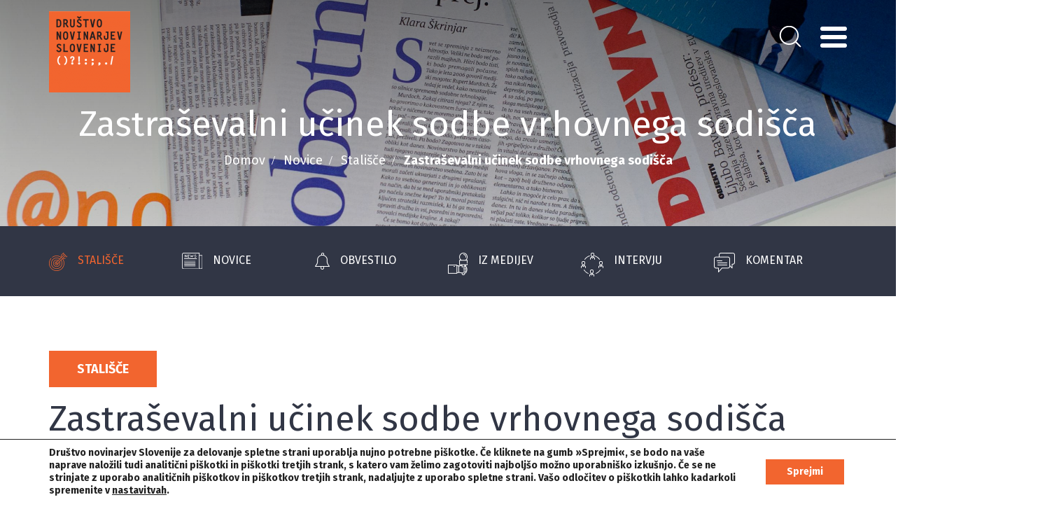

--- FILE ---
content_type: text/html; charset=UTF-8
request_url: https://novinar.com/novica/zastrasevalni-ucinek-sodbe-vrhovnega-sodisca/
body_size: 80565
content:
<!DOCTYPE html>
<html lang="sl-SI" prefix="og: http://ogp.me/ns#">
<head>
<meta charset="UTF-8">
<meta name="viewport" content="width=device-width, initial-scale=1">
<link rel="profile" href="http://gmpg.org/xfn/11">
<link rel="pingback" href="https://novinar.com/xmlrpc.php">
<link rel="shortcut icon" href="https://novinar.com/favicon.png">
<script src="https://platform.twitter.com/widgets.js" async="" charset="utf-8"></script>
<script type="text/javascript">
    if(/MSIE \d|Trident.*rv:/.test(navigator.userAgent))
        document.write('<script crossorigin="anonymous" src="https://polyfill.io/v3/polyfill.min.js?features=es6%2Ces7"><\/script>');
</script>
<script type="text/javascript">!function(){"use strict";window.addEventListener("message",(function(e){if(void 0!==e.data["datawrapper-height"]){var t=document.querySelectorAll("iframe");for(var a in e.data["datawrapper-height"])for(var r=0;r<t.length;r++){if(t[r].contentWindow===e.source)t[r].style.height=e.data["datawrapper-height"][a]+"px"}}}))}();</script>

<title>Zastraševalni učinek sodbe vrhovnega sodišča | Društvo novinarjev Slovenije</title>

<!-- This site is optimized with the Yoast SEO plugin v5.4 - https://yoast.com/wordpress/plugins/seo/ -->
<link rel="canonical" href="https://novinar.com/novica/zastrasevalni-ucinek-sodbe-vrhovnega-sodisca/" />
<meta property="og:locale" content="sl_SI" />
<meta property="og:type" content="article" />
<meta property="og:title" content="Zastraševalni učinek sodbe vrhovnega sodišča | Društvo novinarjev Slovenije" />
<meta property="og:url" content="https://novinar.com/novica/zastrasevalni-ucinek-sodbe-vrhovnega-sodisca/" />
<meta property="og:site_name" content="Društvo novinarjev Slovenije" />
<meta property="og:image" content="https://novinar.com/wp-content/uploads/2020/05/slika-pravica-1024x768.jpg" />
<meta property="og:image:secure_url" content="https://novinar.com/wp-content/uploads/2020/05/slika-pravica-1024x768.jpg" />
<meta property="og:image:width" content="1024" />
<meta property="og:image:height" content="768" />
<meta name="twitter:card" content="summary" />
<meta name="twitter:title" content="Zastraševalni učinek sodbe vrhovnega sodišča | Društvo novinarjev Slovenije" />
<meta name="twitter:image" content="https://novinar.com/wp-content/uploads/2020/05/slika-pravica-1024x768.jpg" />
<script type='application/ld+json'>{"@context":"http:\/\/schema.org","@type":"WebSite","@id":"#website","url":"https:\/\/novinar.com\/","name":"Dru\u0161tvo novinarjev Slovenije","potentialAction":{"@type":"SearchAction","target":"https:\/\/novinar.com\/?s={search_term_string}","query-input":"required name=search_term_string"}}</script>
<!-- / Yoast SEO plugin. -->

		<script type="text/javascript">
			window._wpemojiSettings = {"baseUrl":"https:\/\/s.w.org\/images\/core\/emoji\/72x72\/","ext":".png","source":{"concatemoji":"https:\/\/novinar.com\/wp-includes\/js\/wp-emoji-release.min.js?ver=4.4.21"}};
			!function(a,b,c){function d(a){var c,d,e,f=b.createElement("canvas"),g=f.getContext&&f.getContext("2d"),h=String.fromCharCode;return g&&g.fillText?(g.textBaseline="top",g.font="600 32px Arial","flag"===a?(g.fillText(h(55356,56806,55356,56826),0,0),f.toDataURL().length>3e3):"diversity"===a?(g.fillText(h(55356,57221),0,0),c=g.getImageData(16,16,1,1).data,g.fillText(h(55356,57221,55356,57343),0,0),c=g.getImageData(16,16,1,1).data,e=c[0]+","+c[1]+","+c[2]+","+c[3],d!==e):("simple"===a?g.fillText(h(55357,56835),0,0):g.fillText(h(55356,57135),0,0),0!==g.getImageData(16,16,1,1).data[0])):!1}function e(a){var c=b.createElement("script");c.src=a,c.type="text/javascript",b.getElementsByTagName("head")[0].appendChild(c)}var f,g;c.supports={simple:d("simple"),flag:d("flag"),unicode8:d("unicode8"),diversity:d("diversity")},c.DOMReady=!1,c.readyCallback=function(){c.DOMReady=!0},c.supports.simple&&c.supports.flag&&c.supports.unicode8&&c.supports.diversity||(g=function(){c.readyCallback()},b.addEventListener?(b.addEventListener("DOMContentLoaded",g,!1),a.addEventListener("load",g,!1)):(a.attachEvent("onload",g),b.attachEvent("onreadystatechange",function(){"complete"===b.readyState&&c.readyCallback()})),f=c.source||{},f.concatemoji?e(f.concatemoji):f.wpemoji&&f.twemoji&&(e(f.twemoji),e(f.wpemoji)))}(window,document,window._wpemojiSettings);
		</script>
		<style type="text/css">
img.wp-smiley,
img.emoji {
	display: inline !important;
	border: none !important;
	box-shadow: none !important;
	height: 1em !important;
	width: 1em !important;
	margin: 0 .07em !important;
	vertical-align: -0.1em !important;
	background: none !important;
	padding: 0 !important;
}
</style>
<link rel='stylesheet' id='dnd-upload-cf7-css'  href='https://novinar.com/wp-content/plugins/drag-and-drop-multiple-file-upload-contact-form-7/assets/css/dnd-upload-cf7.css?ver=1.3.0' type='text/css' media='all' />
<link rel='stylesheet' id='contact-form-7-css'  href='https://novinar.com/wp-content/plugins/contact-form-7/includes/css/styles.css?ver=4.9' type='text/css' media='all' />
<link rel='stylesheet' id='cf7cf-style-css'  href='https://novinar.com/wp-content/plugins/cf7-conditional-fields/style.css?ver=1.3.4' type='text/css' media='all' />
<link rel='stylesheet' id='ns_drustvo_novinarjev_slovenije-style-css'  href='https://novinar.com/wp-content/themes/ns_drustvo_novinarjev_slovenije/style.css?ver=4.4.21' type='text/css' media='all' />
<link rel='stylesheet' id='ns_drustvo_novinarjev_slovenije-blueimp-css'  href='https://novinar.com/wp-content/themes/ns_drustvo_novinarjev_slovenije/assets/blueimp/css/blueimp-gallery.min.css?ver=4.4.21' type='text/css' media='all' />
<link rel='stylesheet' id='ns_drustvo_novinarjev_slovenije-bootstrap-css-css'  href='https://novinar.com/wp-content/themes/ns_drustvo_novinarjev_slovenije/assets/bootstrap/css/bootstrap.min.css?ver=4.4.21' type='text/css' media='all' />
<link rel='stylesheet' id='ns_drustvo_novinarjev_slovenije-slick-css-css'  href='https://novinar.com/wp-content/themes/ns_drustvo_novinarjev_slovenije/assets/slick/slick.css?ver=4.4.21' type='text/css' media='all' />
<link rel='stylesheet' id='ns_drustvo_novinarjev_slovenije-slick-theme-css-css'  href='https://novinar.com/wp-content/themes/ns_drustvo_novinarjev_slovenije/assets/slick/slick-theme.css?ver=4.4.21' type='text/css' media='all' />
<link rel='stylesheet' id='ns_drustvo_novinarjev_slovenije-font-awesome-css'  href='https://novinar.com/wp-content/themes/ns_drustvo_novinarjev_slovenije/assets/font-awesome/css/font-awesome.min.css?ver=4.4.21' type='text/css' media='all' />
<link rel='stylesheet' id='ns_drustvo_novinarjev_slovenije-fonts-css'  href='https://fonts.googleapis.com/css?family=Fira+Sans%3A300%2C400%2C500%2C700%7CWork+Sans%3A400%2C700&#038;display=swap&#038;subset=latin-ext&#038;ver=4.4.21' type='text/css' media='all' />
<link rel='stylesheet' id='ns_drustvo_novinarjev_slovenije-animate-css-css'  href='https://novinar.com/wp-content/themes/ns_drustvo_novinarjev_slovenije/assets/css/animate.css?ver=4.4.21' type='text/css' media='all' />
<link rel='stylesheet' id='ns_drustvo_novinarjev_slovenije-main-css-css'  href='https://novinar.com/wp-content/themes/ns_drustvo_novinarjev_slovenije/assets/css/main3.css?ver=4.4.21' type='text/css' media='all' />
<link rel='stylesheet' id='js_composer_front-css'  href='https://novinar.com/wp-content/plugins/js_composer/assets/css/js_composer.min.css?ver=4.10' type='text/css' media='all' />
<link rel='stylesheet' id='acf-global-css'  href='https://novinar.com/wp-content/plugins/advanced-custom-fields-pro/assets/css/acf-global.css?ver=5.6.10' type='text/css' media='all' />
<link rel='stylesheet' id='acf-input-css'  href='https://novinar.com/wp-content/plugins/advanced-custom-fields-pro/assets/css/acf-input.css?ver=5.6.10' type='text/css' media='all' />
<link rel='stylesheet' id='acf-pro-input-css'  href='https://novinar.com/wp-content/plugins/advanced-custom-fields-pro/pro/assets/css/acf-pro-input.css?ver=5.6.10' type='text/css' media='all' />
<link rel='stylesheet' id='select2-css'  href='https://novinar.com/wp-content/plugins/advanced-custom-fields-pro/assets/inc/select2/4/select2.min.css?ver=4.0' type='text/css' media='all' />
<link rel='stylesheet' id='acf-datepicker-css'  href='https://novinar.com/wp-content/plugins/advanced-custom-fields-pro/assets/inc/datepicker/jquery-ui.min.css?ver=1.11.4' type='text/css' media='all' />
<link rel='stylesheet' id='acf-timepicker-css'  href='https://novinar.com/wp-content/plugins/advanced-custom-fields-pro/assets/inc/timepicker/jquery-ui-timepicker-addon.min.css?ver=1.6.1' type='text/css' media='all' />
<link rel='stylesheet' id='wp-color-picker-css'  href='https://novinar.com/wp-admin/css/color-picker.min.css?ver=4.4.21' type='text/css' media='all' />
<link rel='stylesheet' id='moove_gdpr_frontend-css'  href='https://novinar.com/wp-content/plugins/gdpr-cookie-compliance/dist/styles/gdpr-main-nf.css?ver=4.1.5' type='text/css' media='all' />
<script type='text/javascript' src='https://novinar.com/wp-includes/js/jquery/jquery.js?ver=1.11.3'></script>
<script type='text/javascript' src='https://novinar.com/wp-includes/js/jquery/jquery-migrate.min.js?ver=1.2.1'></script>
<script type='text/javascript' src='https://novinar.com/wp-content/themes/ns_drustvo_novinarjev_slovenije/assets/blueimp/js/blueimp-gallery.min.js?ver=4.4.21'></script>
<script type='text/javascript' src='https://novinar.com/wp-content/themes/ns_drustvo_novinarjev_slovenije/assets/bootstrap/js/bootstrap.min.js?ver=4.4.21'></script>
<script type='text/javascript' src='https://novinar.com/wp-content/themes/ns_drustvo_novinarjev_slovenije/assets/slick/slick.min.js?ver=4.4.21'></script>
<script type='text/javascript' src='https://novinar.com/wp-content/themes/ns_drustvo_novinarjev_slovenije/assets/js/main.js?ver=4.4.21'></script>
<script type='text/javascript' src='https://novinar.com/wp-includes/js/jquery/ui/core.min.js?ver=1.11.4'></script>
<script type='text/javascript' src='https://novinar.com/wp-includes/js/jquery/ui/widget.min.js?ver=1.11.4'></script>
<script type='text/javascript' src='https://novinar.com/wp-includes/js/jquery/ui/mouse.min.js?ver=1.11.4'></script>
<script type='text/javascript' src='https://novinar.com/wp-includes/js/jquery/ui/sortable.min.js?ver=1.11.4'></script>
<script type='text/javascript' src='https://novinar.com/wp-includes/js/jquery/ui/resizable.min.js?ver=1.11.4'></script>
<script type='text/javascript' src='https://novinar.com/wp-content/plugins/advanced-custom-fields-pro/assets/js/acf-input.min.js?ver=5.6.10'></script>
<script type='text/javascript' src='https://novinar.com/wp-content/plugins/advanced-custom-fields-pro/pro/assets/js/acf-pro-input.min.js?ver=5.6.10'></script>
<script type='text/javascript' src='https://novinar.com/wp-content/plugins/advanced-custom-fields-pro/assets/inc/select2/4/select2.full.min.js?ver=4.0'></script>
<script type='text/javascript' src='https://novinar.com/wp-includes/js/jquery/ui/datepicker.min.js?ver=1.11.4'></script>
<script type='text/javascript' src='https://novinar.com/wp-content/plugins/advanced-custom-fields-pro/assets/inc/timepicker/jquery-ui-timepicker-addon.min.js?ver=1.6.1'></script>
<link rel='https://api.w.org/' href='https://novinar.com/wp-json/' />
<link rel="EditURI" type="application/rsd+xml" title="RSD" href="https://novinar.com/xmlrpc.php?rsd" />
<link rel="wlwmanifest" type="application/wlwmanifest+xml" href="https://novinar.com/wp-includes/wlwmanifest.xml" /> 
<link rel='shortlink' href='https://novinar.com/?p=7152' />
<link rel="alternate" type="application/json+oembed" href="https://novinar.com/wp-json/oembed/1.0/embed?url=https%3A%2F%2Fnovinar.com%2Fnovica%2Fzastrasevalni-ucinek-sodbe-vrhovnega-sodisca%2F" />
<link rel="alternate" type="text/xml+oembed" href="https://novinar.com/wp-json/oembed/1.0/embed?url=https%3A%2F%2Fnovinar.com%2Fnovica%2Fzastrasevalni-ucinek-sodbe-vrhovnega-sodisca%2F&#038;format=xml" />
            <script type="text/javascript"><!--
                                function powerpress_pinw(pinw_url){window.open(pinw_url, 'PowerPressPlayer','toolbar=0,status=0,resizable=1,width=460,height=320');	return false;}
                //-->

                // tabnab protection
                window.addEventListener('load', function () {
                    // make all links have rel="noopener noreferrer"
                    document.querySelectorAll('a[target="_blank"]').forEach(link => {
                        link.setAttribute('rel', 'noopener noreferrer');
                    });
                });
            </script>
                <script type="text/javascript">
        var ajaxurl = 'https://novinar.com/wp-admin/admin-ajax.php';
    </script>
    		<style type="text/css">.recentcomments a{display:inline !important;padding:0 !important;margin:0 !important;}</style>
		<meta name="generator" content="Powered by Visual Composer - drag and drop page builder for WordPress."/>
<!--[if lte IE 9]><link rel="stylesheet" type="text/css" href="https://novinar.com/wp-content/plugins/js_composer/assets/css/vc_lte_ie9.min.css" media="screen"><![endif]--><!--[if IE  8]><link rel="stylesheet" type="text/css" href="https://novinar.com/wp-content/plugins/js_composer/assets/css/vc-ie8.min.css" media="screen"><![endif]--><style id="gdpr_cookie_compliance_inline_styles" type='text/css'>
	#moove_gdpr_cookie_modal,#moove_gdpr_cookie_info_bar,.gdpr_cookie_settings_shortcode_content{font-family:inherit}#moove_gdpr_save_popup_settings_button{background-color:#373737;color:#fff}#moove_gdpr_save_popup_settings_button:hover{background-color:#000}#moove_gdpr_cookie_info_bar .moove-gdpr-info-bar-container .moove-gdpr-info-bar-content a.mgbutton,#moove_gdpr_cookie_info_bar .moove-gdpr-info-bar-container .moove-gdpr-info-bar-content button.mgbutton{background-color:#f2652f}#moove_gdpr_cookie_modal .moove-gdpr-modal-content .moove-gdpr-modal-footer-content .moove-gdpr-button-holder a.mgbutton,#moove_gdpr_cookie_modal .moove-gdpr-modal-content .moove-gdpr-modal-footer-content .moove-gdpr-button-holder button.mgbutton,.gdpr_cookie_settings_shortcode_content .gdpr-shr-button.button-green{background-color:#f2652f;border-color:#f2652f}#moove_gdpr_cookie_modal .moove-gdpr-modal-content .moove-gdpr-modal-footer-content .moove-gdpr-button-holder a.mgbutton:hover,#moove_gdpr_cookie_modal .moove-gdpr-modal-content .moove-gdpr-modal-footer-content .moove-gdpr-button-holder button.mgbutton:hover,.gdpr_cookie_settings_shortcode_content .gdpr-shr-button.button-green:hover{background-color:#fff;color:#f2652f}#moove_gdpr_cookie_modal .moove-gdpr-modal-content .moove-gdpr-modal-close i,#moove_gdpr_cookie_modal .moove-gdpr-modal-content .moove-gdpr-modal-close span.gdpr-icon{background-color:#f2652f;border:1px solid #f2652f}#moove_gdpr_cookie_modal .moove-gdpr-modal-content .moove-gdpr-modal-close i:hover,#moove_gdpr_cookie_modal .moove-gdpr-modal-content .moove-gdpr-modal-close span.gdpr-icon:hover{color:#f2652f}#moove_gdpr_cookie_modal .moove-gdpr-modal-content .moove-gdpr-modal-left-content #moove-gdpr-menu li.menu-item-selected a span.gdpr-icon,#moove_gdpr_cookie_modal .moove-gdpr-modal-content .moove-gdpr-modal-left-content #moove-gdpr-menu li.menu-item-selected button span.gdpr-icon{color:inherit}#moove_gdpr_cookie_modal .moove-gdpr-modal-content .moove-gdpr-modal-left-content #moove-gdpr-menu li:hover a,#moove_gdpr_cookie_modal .moove-gdpr-modal-content .moove-gdpr-modal-left-content #moove-gdpr-menu li:hover button{color:#000}#moove_gdpr_cookie_modal .moove-gdpr-modal-content .moove-gdpr-modal-left-content #moove-gdpr-menu li a span.gdpr-icon,#moove_gdpr_cookie_modal .moove-gdpr-modal-content .moove-gdpr-modal-left-content #moove-gdpr-menu li button span.gdpr-icon{color:inherit}#moove_gdpr_cookie_modal .gdpr-acc-link{line-height:0;font-size:0;color:transparent;position:absolute}#moove_gdpr_cookie_modal .moove-gdpr-modal-content .moove-gdpr-modal-close:hover i,#moove_gdpr_cookie_modal .moove-gdpr-modal-content .moove-gdpr-modal-left-content #moove-gdpr-menu li a,#moove_gdpr_cookie_modal .moove-gdpr-modal-content .moove-gdpr-modal-left-content #moove-gdpr-menu li button,#moove_gdpr_cookie_modal .moove-gdpr-modal-content .moove-gdpr-modal-left-content #moove-gdpr-menu li button i,#moove_gdpr_cookie_modal .moove-gdpr-modal-content .moove-gdpr-modal-left-content #moove-gdpr-menu li a i,#moove_gdpr_cookie_modal .moove-gdpr-modal-content .moove-gdpr-tab-main .moove-gdpr-tab-main-content a:hover,#moove_gdpr_cookie_info_bar.moove-gdpr-dark-scheme .moove-gdpr-info-bar-container .moove-gdpr-info-bar-content a.mgbutton:hover,#moove_gdpr_cookie_info_bar.moove-gdpr-dark-scheme .moove-gdpr-info-bar-container .moove-gdpr-info-bar-content button.mgbutton:hover,#moove_gdpr_cookie_info_bar.moove-gdpr-dark-scheme .moove-gdpr-info-bar-container .moove-gdpr-info-bar-content a:hover,#moove_gdpr_cookie_info_bar.moove-gdpr-dark-scheme .moove-gdpr-info-bar-container .moove-gdpr-info-bar-content button:hover,#moove_gdpr_cookie_info_bar.moove-gdpr-dark-scheme .moove-gdpr-info-bar-container .moove-gdpr-info-bar-content span.change-settings-button:hover{color:#f2652f}#moove_gdpr_cookie_modal .moove-gdpr-modal-content .moove-gdpr-modal-left-content #moove-gdpr-menu li.menu-item-selected a,#moove_gdpr_cookie_modal .moove-gdpr-modal-content .moove-gdpr-modal-left-content #moove-gdpr-menu li.menu-item-selected button{color:#000}#moove_gdpr_cookie_modal .moove-gdpr-modal-content .moove-gdpr-modal-left-content #moove-gdpr-menu li.menu-item-selected a i,#moove_gdpr_cookie_modal .moove-gdpr-modal-content .moove-gdpr-modal-left-content #moove-gdpr-menu li.menu-item-selected button i{color:#000}#moove_gdpr_cookie_modal.lity-hide{display:none}#moove_gdpr_cookie_info_bar .moove-gdpr-info-bar-container .moove-gdpr-info-bar-content a.mgbutton,#moove_gdpr_cookie_info_bar .moove-gdpr-info-bar-container .moove-gdpr-info-bar-content button.mgbutton,#moove_gdpr_cookie_modal .moove-gdpr-modal-content .moove-gdpr-modal-footer-content .moove-gdpr-button-holder a.mgbutton,#moove_gdpr_cookie_modal .moove-gdpr-modal-content .moove-gdpr-modal-footer-content .moove-gdpr-button-holder button.mgbutton,.gdpr-shr-button{border-radius:0}</style><noscript><style type="text/css"> .wpb_animate_when_almost_visible { opacity: 1; }</style></noscript></head>

<body class="single single-novica postid-7152 b_Chrome bv_13 stalisce has-subcat wpb-js-composer js-comp-ver-4.10 vc_responsive">

<div id="fb-root"></div>
<script async defer crossorigin="anonymous" src="https://connect.facebook.net/en_US/sdk.js#xfbml=1&version=v4.0"></script>

<div id="blueimp-gallery" class="blueimp-gallery blueimp-gallery-controls">
    <div class="slides"></div>
    <!--<h3 class="title"></h3>-->
    <a class="prev">‹</a>
    <a class="next">›</a>
    <a class="close">×</a>
    <!--<a class="play-pause"></a>-->
    <!--<ol class="indicator"></ol>-->
</div>

<div id="page" class="site">
	
	<header class="main-site-header">
		<div class="container">
			<div class="vc_row wpb_row vc_row-fluid ns-drns-topheader"><div class="wpb_column vc_column_container vc_col-sm-2 vc_col-xs-2"><div class="vc_column-inner "><div class="wpb_wrapper">
	<div class="wpb_single_image wpb_content_element vc_align_left   ns-drns-logo">
		
		<figure class="wpb_wrapper vc_figure">
			<a href="https://novinar.com/" target="_self" class="vc_single_image-wrapper   vc_box_border_grey"><img class="vc_single_image-img " src="https://novinar.com/wp-content/uploads/2019/09/dns_logo_kvadrat-116x116.png" width="116" height="116" alt="dns_logo_kvadrat" title="dns_logo_kvadrat" /></a>
		</figure>
	</div>
</div></div></div><div class="wpb_column vc_column_container vc_col-sm-6 vc_hidden-xs"><div class="vc_column-inner "><div class="wpb_wrapper"></div></div></div><div class="wpb_column vc_column_container vc_col-sm-4 vc_col-xs-10"><div class="vc_column-inner "><div class="wpb_wrapper">    <div class=" ">
      <div class="ns-drns-mainmenu-btn e-btn">
        <div></div>
        <div></div>
        <div></div>
      </div>
    </div>
    
        <div class="ns-drns-searchform">
      <form autocomplete="off" id="searchform" method="get" action="https://novinar.com/">
    <input type="text" class="search-field" name="s" placeholder="Iskanje" value="">
    <input type="submit" value="">
</form>    </div>
    </div></div></div></div><div data-vc-full-width="true" data-vc-full-width-init="false" class="vc_row wpb_row vc_row-fluid ns-drns-megamenu"><div class="wpb_column vc_column_container vc_col-sm-3"><div class="vc_column-inner "><div class="wpb_wrapper">
	<div class="wpb_text_column wpb_content_element  ns-drns-vclanisemobile">
		<div class="wpb_wrapper">
			<p><a href="https://novinar.com/drustvo-novinarjev-slovenije/clanstvo/prijavnica/">Včlani se</a></p>

		</div>
	</div>
    
    <div class="menu-novice">
    <ul class="ns-drns-subpagelist">
      <li class="page_item page-item-7"><a href="https://novinar.com/novice/">Novice</a><i class="fa fa-chevron-down" aria-hidden="true"></i></li>
<li class="page_item page-item-126"><a href="https://novinar.com/novice/intervju/">Intervju</a><i class="fa fa-chevron-down" aria-hidden="true"></i></li>
<li class="page_item page-item-128"><a href="https://novinar.com/novice/iz-medijev/">Iz medijev</a><i class="fa fa-chevron-down" aria-hidden="true"></i></li>
<li class="page_item page-item-130"><a href="https://novinar.com/novice/komentar/">Komentar</a><i class="fa fa-chevron-down" aria-hidden="true"></i></li>
<li class="page_item page-item-132"><a href="https://novinar.com/novice/novice/">Novice</a><i class="fa fa-chevron-down" aria-hidden="true"></i></li>
<li class="page_item page-item-134"><a href="https://novinar.com/novice/obvestilo/">Obvestilo</a><i class="fa fa-chevron-down" aria-hidden="true"></i></li>
<li class="page_item page-item-136"><a href="https://novinar.com/novice/stalisce/">Stališče</a><i class="fa fa-chevron-down" aria-hidden="true"></i></li>
    </ul>
    </div>

        
    <div class="ns-drns-megafnf">
    <ul class="ns-drns-subpagelist">
      <li class="page_item page-item-8"><a href="https://novinar.com/festival-naprej-forward/">Festival Naprej/Forward</a><i class="fa fa-chevron-down" aria-hidden="true"></i></li>
<li class="page_item page-item-138"><a href="https://novinar.com/festival-naprej-forward/kajwhat/">Kaj/What</a><i class="fa fa-chevron-down" aria-hidden="true"></i></li>
<li class="page_item page-item-142"><a href="https://novinar.com/festival-naprej-forward/kdowho/">Kdo/Who</a><i class="fa fa-chevron-down" aria-hidden="true"></i></li>
<li class="page_item page-item-144"><a href="https://novinar.com/festival-naprej-forward/kdajwhen/">Kdaj/When</a><i class="fa fa-chevron-down" aria-hidden="true"></i></li>
<li class="page_item page-item-148"><a href="https://novinar.com/festival-naprej-forward/zakajwhy/">Zakaj/Why</a><i class="fa fa-chevron-down" aria-hidden="true"></i></li>
<li class="page_item page-item-3277"><a href="https://novinar.com/festival-naprej-forward/arhiv-archive/">Arhiv / Archive</a><i class="fa fa-chevron-down" aria-hidden="true"></i></li>
    </ul>
    </div>

    </div></div></div><div class="wpb_column vc_column_container vc_col-sm-9"><div class="vc_column-inner "><div class="wpb_wrapper">
	<div class="wpb_text_column wpb_content_element  ns-drns-megadns1link">
		<div class="wpb_wrapper">
			<p><a href="https://novinar.com/drustvo-novinarjev-slovenije/">DNS</a></p>

		</div>
	</div>
<div class="vc_row wpb_row vc_inner vc_row-fluid ns-drns-megadns"><div class="wpb_column vc_column_container vc_col-sm-3"><div class="vc_column-inner "><div class="wpb_wrapper">    
    <div class="menu-onas">
    <ul class="ns-drns-subpagelist">
      <li class="page_item page-item-49"><a href="https://novinar.com/drustvo-novinarjev-slovenije/o-nas/">O nas</a><i class="fa fa-chevron-down" aria-hidden="true"></i></li>
<li class="page_item "><a href="https://novinar.com/drustvo-novinarjev-slovenije/o-nas/nasi-dosezki/">Naši dosežki</a></li><li class="page_item "><a href="https://novinar.com/drustvo-novinarjev-slovenije/o-nas/skupscine/">Skupščine</a></li><li class="page_item "><a href="https://novinar.com/drustvo-novinarjev-slovenije/o-nas/dokumenti/">Dokumenti</a></li><li class="page_item "><a href="https://novinar.com/drustvo-novinarjev-slovenije/o-nas/zgodovina/">Zgodovina</a></li><li class="page_item "><a href="https://novinar.com/drustvo-novinarjev-slovenije/o-nas/kdo-smo/">Kdo smo</a></li><li class="page_item "><a href="https://novinar.com/drustvo-novinarjev-slovenije/about-us/">About us</a></li>    </ul>
    </div>

    </div></div></div><div class="wpb_column vc_column_container vc_col-sm-3"><div class="vc_column-inner "><div class="wpb_wrapper">    
    <div class="menu-clanstvo">
    <ul class="ns-drns-subpagelist">
      <li class="page_item page-item-14725"><a href="https://novinar.com/drustvo-novinarjev-slovenije/clanstvo/">Članstvo</a><i class="fa fa-chevron-down" aria-hidden="true"></i></li>
<li class="page_item "><a href="https://novinar.com/drustvo-novinarjev-slovenije/podpri-nase-delovanje/">Podpri naše delovanje</a></li>    </ul>
    </div>

    </div></div></div><div class="wpb_column vc_column_container vc_col-sm-3"><div class="vc_column-inner "><div class="wpb_wrapper">    
    <div class="menu-projekti">
    <ul class="ns-drns-subpagelist">
      <li class="page_item page-item-80"><a href="https://novinar.com/drustvo-novinarjev-slovenije/projekti/">Projekti</a><i class="fa fa-chevron-down" aria-hidden="true"></i></li>
<li class="page_item page-item-84"><a href="https://novinar.com/drustvo-novinarjev-slovenije/projekti/tekoci-projekti/">Tekoči projekti</a><i class="fa fa-chevron-down" aria-hidden="true"></i></li>
<li class="page_item page-item-86"><a href="https://novinar.com/drustvo-novinarjev-slovenije/projekti/pretekli-zakljuceni-projekti/">Pretekli/zaključeni projekti</a><i class="fa fa-chevron-down" aria-hidden="true"></i></li>
<li class="page_item page-item-8625"><a href="https://novinar.com/drustvo-novinarjev-slovenije/projekti/baza-znanja-za-novinarje/">Baza znanja</a><i class="fa fa-chevron-down" aria-hidden="true"></i></li>
    </ul>
    </div>

    </div></div></div><div class="wpb_column vc_column_container vc_col-sm-3"><div class="vc_column-inner "><div class="wpb_wrapper">    
    <div class="menu-samnovinarji">
    <ul class="ns-drns-subpagelist">
      <li class="page_item page-item-88"><a href="https://novinar.com/drustvo-novinarjev-slovenije/samostojni-novinarji/">Samostojni novinarji</a><i class="fa fa-chevron-down" aria-hidden="true"></i></li>
<li class="page_item page-item-90"><a href="https://novinar.com/drustvo-novinarjev-slovenije/samostojni-novinarji/pridobitev/">Pridobitev</a><i class="fa fa-chevron-down" aria-hidden="true"></i></li>
<li class="page_item page-item-92"><a href="https://novinar.com/drustvo-novinarjev-slovenije/samostojni-novinarji/socialna-varnost/">Socialna varnost</a><i class="fa fa-chevron-down" aria-hidden="true"></i></li>
<li class="page_item page-item-94"><a href="https://novinar.com/drustvo-novinarjev-slovenije/samostojni-novinarji/obracun-davka/">Obračun davkov</a><i class="fa fa-chevron-down" aria-hidden="true"></i></li>
<li class="page_item page-item-96"><a href="https://novinar.com/drustvo-novinarjev-slovenije/samostojni-novinarji/listina-pravic/">Listina pravic EFJ</a><i class="fa fa-chevron-down" aria-hidden="true"></i></li>
<li class="page_item page-item-12231"><a href="https://novinar.com/drustvo-novinarjev-slovenije/samostojni-novinarji/orodja-za-dolocanje-cen-fotografov/">Orodja za določanje cen fotografov</a><i class="fa fa-chevron-down" aria-hidden="true"></i></li>
    </ul>
    </div>

    </div></div></div></div><div class="vc_row wpb_row vc_inner vc_row-fluid ns-drns-megadns"><div class="wpb_column vc_column_container vc_col-sm-3"><div class="vc_column-inner "><div class="wpb_wrapper">    
    <div class="menu-priloznosti">
    <ul class="ns-drns-subpagelist">
      <li class="page_item page-item-98"><a href="https://novinar.com/drustvo-novinarjev-slovenije/priloznosti/">Priložnosti</a><i class="fa fa-chevron-down" aria-hidden="true"></i></li>
<li class="page_item page-item-100"><a href="https://novinar.com/drustvo-novinarjev-slovenije/priloznosti/izobrazevanja/">Izobraževanja</a><i class="fa fa-chevron-down" aria-hidden="true"></i></li>
<li class="page_item page-item-102"><a href="https://novinar.com/drustvo-novinarjev-slovenije/priloznosti/nagrade/">Nagrade</a><i class="fa fa-chevron-down" aria-hidden="true"></i></li>
<li class="page_item page-item-104"><a href="https://novinar.com/drustvo-novinarjev-slovenije/priloznosti/razpisi/">Razpisi</a><i class="fa fa-chevron-down" aria-hidden="true"></i></li>
    </ul>
    </div>

    </div></div></div><div class="wpb_column vc_column_container vc_col-sm-3"><div class="vc_column-inner "><div class="wpb_wrapper">    
    <div class="menu-novnagrade">
    <ul class="ns-drns-subpagelist">
      <li class="page_item page-item-106"><a href="https://novinar.com/drustvo-novinarjev-slovenije/nagrada-cuvaj/">Nagrada čuvaj</a><i class="fa fa-chevron-down" aria-hidden="true"></i></li>
<li class="page_item page-item-108"><a href="https://novinar.com/drustvo-novinarjev-slovenije/nagrada-cuvaj/pravilnik/">Pravilnik</a><i class="fa fa-chevron-down" aria-hidden="true"></i></li>
<li class="page_item page-item-110"><a href="https://novinar.com/drustvo-novinarjev-slovenije/nagrada-cuvaj/zirija/">Žirija</a><i class="fa fa-chevron-down" aria-hidden="true"></i></li>
<li class="page_item page-item-112"><a href="https://novinar.com/drustvo-novinarjev-slovenije/nagrada-cuvaj/prijava/">Prijava</a><i class="fa fa-chevron-down" aria-hidden="true"></i></li>
<li class="page_item page-item-114"><a href="https://novinar.com/drustvo-novinarjev-slovenije/nagrada-cuvaj/nagrajenci/">Nagrajenci</a><i class="fa fa-chevron-down" aria-hidden="true"></i></li>
<li class="page_item page-item-116"><a href="https://novinar.com/drustvo-novinarjev-slovenije/nagrada-cuvaj/razpis/">Razpis Čuvaj 2025</a><i class="fa fa-chevron-down" aria-hidden="true"></i></li>
    </ul>
    </div>

    </div></div></div><div class="wpb_column vc_column_container vc_col-sm-3"><div class="vc_column-inner "><div class="wpb_wrapper">    
    <div class="menu-povezave">
    <ul class="ns-drns-subpagelist">
      <li class="page_item page-item-118"><a href="https://novinar.com/drustvo-novinarjev-slovenije/povezave/">Povezave</a><i class="fa fa-chevron-down" aria-hidden="true"></i></li>
<li class="page_item page-item-120"><a href="https://novinar.com/drustvo-novinarjev-slovenije/povezave/zakonodaja/">Zakonodaja</a><i class="fa fa-chevron-down" aria-hidden="true"></i></li>
<li class="page_item page-item-122"><a href="https://novinar.com/drustvo-novinarjev-slovenije/povezave/mediji/">Mediji</a><i class="fa fa-chevron-down" aria-hidden="true"></i></li>
<li class="page_item page-item-124"><a href="https://novinar.com/drustvo-novinarjev-slovenije/povezave/organizacije/">Organizacije</a><i class="fa fa-chevron-down" aria-hidden="true"></i></li>
    </ul>
    </div>

    </div></div></div><div class="wpb_column vc_column_container vc_col-sm-3"><div class="vc_column-inner "><div class="wpb_wrapper">
	<div class="wpb_text_column wpb_content_element  report-attack-menu-item">
		<div class="wpb_wrapper">
			<p><a href="https://novinar.com/prijavi-napad/">PRIJAVI NAPAD</a></p>

		</div>
	</div>
</div></div></div></div></div></div></div></div><div class="vc_row-full-width"></div>		</div>
	</header>

	<div id="content" class="site-content">

<div>
	<div class="vc_row wpb_row vc_row-fluid"><div class="wpb_column vc_column_container vc_col-sm-12"><div class="vc_column-inner "><div class="wpb_wrapper">    <div class="ns-drns-ctadesno">
      <div class="ns-drns-ctaclan">
        <a href="https://novinar.com/drustvo-novinarjev-slovenije/clanstvo/#1741732314463-f3d23b6a-a3ca">
          <img src="https://novinar.com/wp-content/themes/ns_drustvo_novinarjev_slovenije/assets/images/clan@2x.png" />
          Postani naš član        </a>
      </div>
      <div class="ns-drns-ctadoho">
        <a href="https://novinar.com/drustvo-novinarjev-slovenije/podpri-nase-delovanje/">
          <img src="https://novinar.com/wp-content/themes/ns_drustvo_novinarjev_slovenije/assets/images/euro@2x.png" />
          Podpri naše delovanje        </a>
      </div>
      <div class="ns-drns-ctanapad">
        <a href="https://novinar.com/prijavi-napad/">
          <img src="https://novinar.com/wp-content/themes/ns_drustvo_novinarjev_slovenije/assets/images/napad-lw-ico2@2x.png" />
          Prijavi napad        </a>
      </div>
    </div>
    </div></div></div></div></div>
			
<div class="container">
	<article id="post-7152" class="post-7152 novica type-novica status-publish has-post-thumbnail hentry">
		
		<div data-vc-full-width="true" data-vc-full-width-init="false" data-vc-stretch-content="true" class="vc_row wpb_row vc_row-fluid vc_row-no-padding"><div class="wpb_column vc_column_container vc_col-sm-12"><div class="vc_column-inner "><div class="wpb_wrapper">
		

		<div class="title-banner" style=" background:linear-gradient(rgba(0, 0, 0, 0.45), rgba(0, 0, 0, 0.1)), url(https://novinar.com/wp-content/uploads/2019/09/Naprej_festival_sobota_009_L.jpg);">
			<div class="container">
				<h1 class="entry-title">Zastraševalni učinek sodbe vrhovnega sodišča</h1>

				<div class="breadcrumbs-container">
					<div class="breadcrumbs">
						
	<ul class="ns-breadcrumbs">
			<li><a href="https://novinar.com/">Domov</a></li>
					<li><a href="https://novinar.com/novice/">Novice</a></li>
					<li><a href="https://novinar.com/novice/stalisce/">Stališče</a></li>
				<li>Zastraševalni učinek sodbe vrhovnega sodišča</li>
	</ul>
	
							<div class="clearfix"></div>
					</div>
				</div>

			</div>
		</div>

		</div></div></div></div><div class="vc_row-full-width"></div><div data-vc-full-width="true" data-vc-full-width-init="false" class="vc_row wpb_row vc_row-fluid ns-drns-bannermenucont"><div class="wpb_column vc_column_container vc_col-sm-12"><div class="vc_column-inner "><div class="wpb_wrapper">	   		<nav class="ns-drns-novicesubmenu">
	    	<ul>
	    	<div class="menu-novice-sub-menu-container"><li id="menu-item-344" class="ik-stal menu-item menu-item-type-post_type menu-item-object-page menu-item-344"><a href="https://novinar.com/novice/stalisce/">Stališče</a></li>
<li id="menu-item-342" class="ik-nov menu-item menu-item-type-post_type menu-item-object-page menu-item-342"><a href="https://novinar.com/novice/novice/">Novice</a></li>
<li id="menu-item-343" class="ik-obv menu-item menu-item-type-post_type menu-item-object-page menu-item-343"><a href="https://novinar.com/novice/obvestilo/">Obvestilo</a></li>
<li id="menu-item-340" class="ik-med menu-item menu-item-type-post_type menu-item-object-page menu-item-340"><a href="https://novinar.com/novice/iz-medijev/">Iz medijev</a></li>
<li id="menu-item-339" class="ik-int menu-item menu-item-type-post_type menu-item-object-page menu-item-339"><a href="https://novinar.com/novice/intervju/">Intervju</a></li>
<li id="menu-item-341" class="ik-kom menu-item menu-item-type-post_type menu-item-object-page menu-item-341"><a href="https://novinar.com/novice/komentar/">Komentar</a></li>
</div>	       	</ul>
	    </nav>
   	
	</div></div></div></div><div class="vc_row-full-width"></div><div class="vc_row wpb_row vc_row-fluid"><div class="ns-drns-singlelevo wpb_column vc_column_container vc_col-sm-12"><div class="vc_column-inner "><div class="wpb_wrapper">		
		<span class="post-kat"><a href="https://novinar.com/novice/stalisce/">Stališče</a></span>
		
				
		<h2 class="single-titleh2">
			Zastraševalni učinek sodbe vrhovnega sodišča		</h2>
		
		<div class="vc_row wpb_row vc_inner vc_row-fluid ns-drns-singlemeta"><div class="wpb_column vc_column_container vc_col-sm-12"><div class="vc_column-inner "><div class="wpb_wrapper">		
					<div class="ns-drns-single-img">
				<img src="https://novinar.com/slir/w800-600-c800.600/wp-content/uploads/2020/05/slika-pravica-1024x768.jpg" class="img-responsive">
			</div>
				
				
		<span class="post-date">7. 5. 2020</span>

				
		<span class="photo-author">Foto: Bojan Leskovec, Radio Prvi</span></div></div></div></div><div class="vc_row wpb_row vc_row-fluid"><div class="wpb_column vc_column_container vc_col-sm-12"><div class="vc_column-inner "><div class="wpb_wrapper">
	<div class="wpb_text_column wpb_content_element ">
		<div class="wpb_wrapper">
			<p>V Društvu novinarjev Slovenije smo zgroženi ob odločitvi vrhovnega sodišča, ki je zavrnilo tožbo Mojce Šetinc Pašek zaradi žaljivega čivka Janeza Janše. Odločitev sodišča, pri kateri ugotavljamo odklon od ustaljene sodne prakse, ima nedvomno zastraševalni učinek za vse novinarje, ki so dnevno deležni osebnih žalitev, sramotenja in groženj na družbenih omrežjih, le zato, ker v skladu z etičnimi in profesionalnimi standardi opravljajo svoje delo.</p>
<p>Sodišče je ugodilo pritožbi toženca in razveljavilo predhodni odločitvi sodišč. Sprevržena pa se nam zdi argumentacija sodišča, ki trdi, da bi priznanje tožbenega zahtevka novinarke poseglo v politično svobodo izražanja Janeza Janše.</p>
<p>Sprašujemo se, kje potem sploh so meje svobode govora in kaj vse je dovoljeno izreči, očitati ali morda celo storiti novinarjem. Sodišče je izenačilo politika in novinarko in v bran vzelo svobodo političnega izražanja. Ocenilo je, da gre za enakovredni javni osebnosti, ki morata v imenu dopuščanja javne razprave prenesti tudi žaljive komentarje in kritiko. S tem se ne moremo strinjati, saj žaljenje novinarjev (nenazadnje pa žaljenje kogarkoli) prav nič ne prinese k odprti javni razpravi; nasprotno – duši jo, omejuje in ji škodi.</p>
<p>Razmerje med politikom in novinarjem tudi nikakor ni enakovredno, politik Janševega kova je absolutna javna osebnost, novinar pa ne. Poleg tega ima novinar posebno ustavno pozicijo, kar zadeva svobodo izražanja. Politik v nastopu proti novinarju nima politične svobode izražanja, saj novinar ni politik, nasprotno; novinarjeva funkcija je ravno nadzor oblasti in politike.</p>
<p>Sodišča bi novinarje morala ščititi pred zastraševalnim učinkom, ki jih imajo takšne in podobne izjave na novinarje. Seveda novinarji nismo nad kritiko in seveda moramo prenašati tudi ostro argumentirano kritiko. Ni pa nam treba prenašati neutemeljenih žaljivk, kar primerjanje novinark s prostitutkami po našem mnenju nedvomno je. Dejstvo, da tega ni prepoznalo vrhovno sodišče in da je dalo prednost domnevni pravici do političnega izražanja politika nad osebnim dostojanstvom in profesionalno integriteto novinarke in ženske, je zastrašujoče in žalostno.</p>
<p>Ko so novinarsko ekipo skoraj povozili ali novinarki grozili s posilstvom, sta bila povzročitelja obsojena le na pogojno kazen, ko novinarjem grozijo s smrtjo, tožilstvo odstopi od pregona, ko novinarko vodja opozicije, trenutno pa predsednik vlade zmerja s prostitutko, pa sodišče zaščiti »svobodo političnega izražanja«.</p>
<p>Sprašujemo se, kam naj se novinarji sploh še obrnemo po zaščito naših osnovnih človekovih in profesionalnih pravic.</p>

		</div>
	</div>
</div></div></div></div>
					<div class="ns-drns-oznake"><a href="https://novinar.com/oznaka/svoboda-govora/">svoboda govora</a> <a href="https://novinar.com/oznaka/napadi-na-novinarje/">napadi na novinarje</a></div>

				<div class="vc_row wpb_row vc_inner vc_row-fluid ns-single-sociallinks"><div class="wpb_column vc_column_container vc_col-sm-12"><div class="vc_column-inner "><div class="wpb_wrapper">    
    <div class="next-prev-links">
      <span class="previous-link">
        &lt; <a href="https://novinar.com/novica/komentar-na-izjave-ministra-za-kulturo-na-novinarski-konferenci-vlade-rs-dne-28-4-2020/" rel="prev">Prejšnja objava</a>    </span>
    <span class="next-link">
        <a href="https://novinar.com/novica/basen-nova-zvrst-diskreditacije-novinarjev/" rel="next">Naslednja objava</a> &gt;  
    </span>
    </div>
    

<div>

  <div class="ns-related-news-row">
  <h3>Preberite še</h3>
  <div class="row">
    
    <div class="col-md-4 col-sm-6 col-xs-12">
      <div class="related-item">
           
        <div class="img-wrapper">
          <a href="https://novinar.com/novica/obsojamo-ustrahovanje-novinarke-vecera-nine-ambroz/"><img class="img-responsive" src="https://novinar.com/slir/w800-h600-c8x6/wp-content/uploads/2019/10/proti-nasilju-Bizjak1.jpg" alt="Obsojamo ustrahovanje novinarke Večera Nine Ambrož" /></a>
          <div class="related-item-meta">
          13. 3. 2019          <br>
          Foto: Sašo Bizjak, Večer          </div>
        </div>
        <div class="text-wrapper">
          <h3><a href="https://novinar.com/novica/obsojamo-ustrahovanje-novinarke-vecera-nine-ambroz/">Obsojamo ustrahovanje novinarke Večera Nine Ambrož</a></h3>
        </div>
      
      </div>
    </div>
      
    <div class="col-md-4 col-sm-6 col-xs-12">
      <div class="related-item">
           
        <div class="img-wrapper">
          <a href="https://novinar.com/novica/pri-zdruzitvi-dnevnika-in-vecera-naj-bosta-v-ospredju-javni-interes-in-odgovornost/"><img class="img-responsive" src="https://novinar.com/slir/w800-h600-c8x6/wp-content/uploads/2019/09/zdruzitev_vecer_dnevnik-768x384.png" alt="Pri združitvi Dnevnika in Večera naj bosta v ospredju javni interes in odgovornost" /></a>
          <div class="related-item-meta">
          29. 7. 2019          <br>
          Foto: Sašo Bizjak, Večer          </div>
        </div>
        <div class="text-wrapper">
          <h3><a href="https://novinar.com/novica/pri-zdruzitvi-dnevnika-in-vecera-naj-bosta-v-ospredju-javni-interes-in-odgovornost/">Pri združitvi Dnevnika in Večera naj bosta v ospredju javni interes in odgovornost</a></h3>
        </div>
      
      </div>
    </div>
      
    <div class="col-md-4 col-sm-6 col-xs-12">
      <div class="related-item">
           
        <div class="img-wrapper">
          <a href="https://novinar.com/novica/razprava-in-izbor-generalnega-direktorja-rtvs-naj-bosta-odprta-za-javnost/"><img class="img-responsive" src="https://novinar.com/slir/w800-h600-c8x6/wp-content/uploads/2019/10/64852339_programski-svet21.jpg" alt="Razprava in izbor generalnega direktorja RTVS naj bosta odprta za javnost" /></a>
          <div class="related-item-meta">
          23. 1. 2017          <br>
          Foto: rtvslo.si          </div>
        </div>
        <div class="text-wrapper">
          <h3><a href="https://novinar.com/novica/razprava-in-izbor-generalnega-direktorja-rtvs-naj-bosta-odprta-za-javnost/">Razprava in izbor generalnega direktorja RTVS naj bosta odprta za javnost</a></h3>
        </div>
      
      </div>
    </div>
        </div>
  </div>
  
  

</div>
   


		</div></div></div></div></div></div></div></div>	</article>
</div>

	

	</div><!-- #content -->
	<footer>
		<div class="big-footer">
			<div class="container">
				<style type="text/css" data-type="vc_shortcodes-custom-css">.vc_custom_1644999794431{padding-top: 45px !important;}</style><div data-vc-full-width="true" data-vc-full-width-init="false" class="vc_row wpb_row vc_row-fluid ns-drns-megamenu-footer"><div class="wpb_column vc_column_container vc_col-sm-3"><div class="vc_column-inner "><div class="wpb_wrapper">    
    <div class="">
    <ul class="ns-drns-subpagelist">
      <li class="page_item page-item-7"><a href="https://novinar.com/novice/">Novice</a><i class="fa fa-chevron-down" aria-hidden="true"></i></li>
<li class="page_item page-item-126"><a href="https://novinar.com/novice/intervju/">Intervju</a><i class="fa fa-chevron-down" aria-hidden="true"></i></li>
<li class="page_item page-item-128"><a href="https://novinar.com/novice/iz-medijev/">Iz medijev</a><i class="fa fa-chevron-down" aria-hidden="true"></i></li>
<li class="page_item page-item-130"><a href="https://novinar.com/novice/komentar/">Komentar</a><i class="fa fa-chevron-down" aria-hidden="true"></i></li>
<li class="page_item page-item-132"><a href="https://novinar.com/novice/novice/">Novice</a><i class="fa fa-chevron-down" aria-hidden="true"></i></li>
<li class="page_item page-item-134"><a href="https://novinar.com/novice/obvestilo/">Obvestilo</a><i class="fa fa-chevron-down" aria-hidden="true"></i></li>
<li class="page_item page-item-136"><a href="https://novinar.com/novice/stalisce/">Stališče</a><i class="fa fa-chevron-down" aria-hidden="true"></i></li>
    </ul>
    </div>

        
    <div class="ns-drns-megafnf">
    <ul class="ns-drns-subpagelist">
      <li class="page_item page-item-8"><a href="https://novinar.com/festival-naprej-forward/">Festival Naprej/Forward</a><i class="fa fa-chevron-down" aria-hidden="true"></i></li>
<li class="page_item page-item-138"><a href="https://novinar.com/festival-naprej-forward/kajwhat/">Kaj/What</a><i class="fa fa-chevron-down" aria-hidden="true"></i></li>
<li class="page_item page-item-142"><a href="https://novinar.com/festival-naprej-forward/kdowho/">Kdo/Who</a><i class="fa fa-chevron-down" aria-hidden="true"></i></li>
<li class="page_item page-item-144"><a href="https://novinar.com/festival-naprej-forward/kdajwhen/">Kdaj/When</a><i class="fa fa-chevron-down" aria-hidden="true"></i></li>
<li class="page_item page-item-148"><a href="https://novinar.com/festival-naprej-forward/zakajwhy/">Zakaj/Why</a><i class="fa fa-chevron-down" aria-hidden="true"></i></li>
<li class="page_item page-item-3277"><a href="https://novinar.com/festival-naprej-forward/arhiv-archive/">Arhiv / Archive</a><i class="fa fa-chevron-down" aria-hidden="true"></i></li>
    </ul>
    </div>

    
	<div class="wpb_text_column wpb_content_element  ns-drns-ncrlink">
		<div class="wpb_wrapper">
			<p><a href="https://razsodisce.org/" target="_blank">NČR</a></p>

		</div>
	</div>

	<div class="wpb_text_column wpb_content_element ">
		<div class="wpb_wrapper">
			<p><a href="https://razsodisce.org/delo-ncr/vlozite-pritozbo/" target="_blank">Vložite pritožbo</a></p>

		</div>
	</div>
</div></div></div><div class="wpb_column vc_column_container vc_col-sm-9"><div class="vc_column-inner "><div class="wpb_wrapper">
	<div class="wpb_text_column wpb_content_element  ns-drns-megadns1link">
		<div class="wpb_wrapper">
			<p><a href="https://novinar.com/drustvo-novinarjev-slovenije/">DNS</a></p>

		</div>
	</div>
<div class="vc_row wpb_row vc_inner vc_row-fluid ns-drns-megadns"><div class="wpb_column vc_column_container vc_col-sm-3"><div class="vc_column-inner "><div class="wpb_wrapper">    
    <div class="">
    <ul class="ns-drns-subpagelist">
      <li class="page_item page-item-49"><a href="https://novinar.com/drustvo-novinarjev-slovenije/o-nas/">O nas</a><i class="fa fa-chevron-down" aria-hidden="true"></i></li>
<li class="page_item "><a href="https://novinar.com/drustvo-novinarjev-slovenije/o-nas/nasi-dosezki/">Naši dosežki</a></li><li class="page_item "><a href="https://novinar.com/drustvo-novinarjev-slovenije/o-nas/skupscine/">Skupščine</a></li><li class="page_item "><a href="https://novinar.com/drustvo-novinarjev-slovenije/o-nas/dokumenti/">Dokumenti</a></li><li class="page_item "><a href="https://novinar.com/drustvo-novinarjev-slovenije/o-nas/zgodovina/">Zgodovina</a></li><li class="page_item "><a href="https://novinar.com/drustvo-novinarjev-slovenije/o-nas/kdo-smo/">Kdo smo</a></li><li class="page_item "><a href="https://novinar.com/drustvo-novinarjev-slovenije/about-us/">About us</a></li>    </ul>
    </div>

    </div></div></div><div class="wpb_column vc_column_container vc_col-sm-3"><div class="vc_column-inner "><div class="wpb_wrapper">    
    <div class="">
    <ul class="ns-drns-subpagelist">
      <li class="page_item page-item-14725"><a href="https://novinar.com/drustvo-novinarjev-slovenije/clanstvo/">Članstvo</a><i class="fa fa-chevron-down" aria-hidden="true"></i></li>
<li class="page_item "><a href="https://novinar.com/drustvo-novinarjev-slovenije/podpri-nase-delovanje/">Podpri naše delovanje</a></li>    </ul>
    </div>

    </div></div></div><div class="wpb_column vc_column_container vc_col-sm-3"><div class="vc_column-inner "><div class="wpb_wrapper">    
    <div class="">
    <ul class="ns-drns-subpagelist">
      <li class="page_item page-item-80"><a href="https://novinar.com/drustvo-novinarjev-slovenije/projekti/">Projekti</a><i class="fa fa-chevron-down" aria-hidden="true"></i></li>
<li class="page_item page-item-84"><a href="https://novinar.com/drustvo-novinarjev-slovenije/projekti/tekoci-projekti/">Tekoči projekti</a><i class="fa fa-chevron-down" aria-hidden="true"></i></li>
<li class="page_item page-item-86"><a href="https://novinar.com/drustvo-novinarjev-slovenije/projekti/pretekli-zakljuceni-projekti/">Pretekli/zaključeni projekti</a><i class="fa fa-chevron-down" aria-hidden="true"></i></li>
<li class="page_item page-item-8625"><a href="https://novinar.com/drustvo-novinarjev-slovenije/projekti/baza-znanja-za-novinarje/">Baza znanja</a><i class="fa fa-chevron-down" aria-hidden="true"></i></li>
    </ul>
    </div>

    </div></div></div><div class="wpb_column vc_column_container vc_col-sm-3"><div class="vc_column-inner "><div class="wpb_wrapper">    
    <div class="">
    <ul class="ns-drns-subpagelist">
      <li class="page_item page-item-88"><a href="https://novinar.com/drustvo-novinarjev-slovenije/samostojni-novinarji/">Samostojni novinarji</a><i class="fa fa-chevron-down" aria-hidden="true"></i></li>
<li class="page_item page-item-90"><a href="https://novinar.com/drustvo-novinarjev-slovenije/samostojni-novinarji/pridobitev/">Pridobitev</a><i class="fa fa-chevron-down" aria-hidden="true"></i></li>
<li class="page_item page-item-92"><a href="https://novinar.com/drustvo-novinarjev-slovenije/samostojni-novinarji/socialna-varnost/">Socialna varnost</a><i class="fa fa-chevron-down" aria-hidden="true"></i></li>
<li class="page_item page-item-94"><a href="https://novinar.com/drustvo-novinarjev-slovenije/samostojni-novinarji/obracun-davka/">Obračun davkov</a><i class="fa fa-chevron-down" aria-hidden="true"></i></li>
<li class="page_item page-item-96"><a href="https://novinar.com/drustvo-novinarjev-slovenije/samostojni-novinarji/listina-pravic/">Listina pravic EFJ</a><i class="fa fa-chevron-down" aria-hidden="true"></i></li>
<li class="page_item page-item-12231"><a href="https://novinar.com/drustvo-novinarjev-slovenije/samostojni-novinarji/orodja-za-dolocanje-cen-fotografov/">Orodja za določanje cen fotografov</a><i class="fa fa-chevron-down" aria-hidden="true"></i></li>
    </ul>
    </div>

    </div></div></div></div><div class="vc_row wpb_row vc_inner vc_row-fluid ns-drns-megadns"><div class="wpb_column vc_column_container vc_col-sm-3"><div class="vc_column-inner "><div class="wpb_wrapper">    
    <div class="">
    <ul class="ns-drns-subpagelist">
      <li class="page_item page-item-98"><a href="https://novinar.com/drustvo-novinarjev-slovenije/priloznosti/">Priložnosti</a><i class="fa fa-chevron-down" aria-hidden="true"></i></li>
<li class="page_item page-item-100"><a href="https://novinar.com/drustvo-novinarjev-slovenije/priloznosti/izobrazevanja/">Izobraževanja</a><i class="fa fa-chevron-down" aria-hidden="true"></i></li>
<li class="page_item page-item-102"><a href="https://novinar.com/drustvo-novinarjev-slovenije/priloznosti/nagrade/">Nagrade</a><i class="fa fa-chevron-down" aria-hidden="true"></i></li>
<li class="page_item page-item-104"><a href="https://novinar.com/drustvo-novinarjev-slovenije/priloznosti/razpisi/">Razpisi</a><i class="fa fa-chevron-down" aria-hidden="true"></i></li>
    </ul>
    </div>

    </div></div></div><div class="wpb_column vc_column_container vc_col-sm-3"><div class="vc_column-inner "><div class="wpb_wrapper">    
    <div class="">
    <ul class="ns-drns-subpagelist">
      <li class="page_item page-item-106"><a href="https://novinar.com/drustvo-novinarjev-slovenije/nagrada-cuvaj/">Nagrada čuvaj</a><i class="fa fa-chevron-down" aria-hidden="true"></i></li>
<li class="page_item page-item-108"><a href="https://novinar.com/drustvo-novinarjev-slovenije/nagrada-cuvaj/pravilnik/">Pravilnik</a><i class="fa fa-chevron-down" aria-hidden="true"></i></li>
<li class="page_item page-item-110"><a href="https://novinar.com/drustvo-novinarjev-slovenije/nagrada-cuvaj/zirija/">Žirija</a><i class="fa fa-chevron-down" aria-hidden="true"></i></li>
<li class="page_item page-item-112"><a href="https://novinar.com/drustvo-novinarjev-slovenije/nagrada-cuvaj/prijava/">Prijava</a><i class="fa fa-chevron-down" aria-hidden="true"></i></li>
<li class="page_item page-item-114"><a href="https://novinar.com/drustvo-novinarjev-slovenije/nagrada-cuvaj/nagrajenci/">Nagrajenci</a><i class="fa fa-chevron-down" aria-hidden="true"></i></li>
<li class="page_item page-item-116"><a href="https://novinar.com/drustvo-novinarjev-slovenije/nagrada-cuvaj/razpis/">Razpis Čuvaj 2025</a><i class="fa fa-chevron-down" aria-hidden="true"></i></li>
    </ul>
    </div>

    </div></div></div><div class="wpb_column vc_column_container vc_col-sm-3"><div class="vc_column-inner "><div class="wpb_wrapper">    
    <div class="">
    <ul class="ns-drns-subpagelist">
      <li class="page_item page-item-118"><a href="https://novinar.com/drustvo-novinarjev-slovenije/povezave/">Povezave</a><i class="fa fa-chevron-down" aria-hidden="true"></i></li>
<li class="page_item page-item-120"><a href="https://novinar.com/drustvo-novinarjev-slovenije/povezave/zakonodaja/">Zakonodaja</a><i class="fa fa-chevron-down" aria-hidden="true"></i></li>
<li class="page_item page-item-122"><a href="https://novinar.com/drustvo-novinarjev-slovenije/povezave/mediji/">Mediji</a><i class="fa fa-chevron-down" aria-hidden="true"></i></li>
<li class="page_item page-item-124"><a href="https://novinar.com/drustvo-novinarjev-slovenije/povezave/organizacije/">Organizacije</a><i class="fa fa-chevron-down" aria-hidden="true"></i></li>
    </ul>
    </div>

    </div></div></div><div class="wpb_column vc_column_container vc_col-sm-3"><div class="vc_column-inner vc_custom_1644999794431"><div class="wpb_wrapper">
	<div class="wpb_text_column wpb_content_element ">
		<div class="wpb_wrapper">
			<div class="prijavi-footer-container"><img class="prijavi-footer-img" src="https://novinar.com/wp-content/themes/ns_drustvo_novinarjev_slovenije/assets/images/napad-lw-ico2@2x.png" alt="" /><a class="prijavi-footer-link" href="https://novinar.com/prijavi-napad/">Prijavi napad</a></div>

		</div>
	</div>
</div></div></div></div></div></div></div></div><div class="vc_row-full-width"></div><div class="vc_row wpb_row vc_row-fluid"><div class="wpb_column vc_column_container vc_col-sm-12"><div class="vc_column-inner "><div class="wpb_wrapper">
	<div class="wpb_text_column wpb_content_element  ns-drns-footkontakt">
		<div class="wpb_wrapper">
			<h4>KONTAKT</h4>
<p><span class="ns-drns-footadd"><span class="footadd-1">Društvo novinarjev Slovenije,</span> <span class="footadd-2">Vošnjakova ulica 8,</span> <span class="footadd-3">1000 Ljubljana,</span> <span class="footadd-4">Slovenija</span></span> <span class="ns-drns-foottel">T: <a href="tel:0038614260363">01 426 03 63</a></span> <span class="ns-drns-footmail">E: <a href="mailto:pisarna@novinar.com">pisarna@novinar.com</a></span> <span class="ns-drns-foottel">E: <a href="mailto:generalni@novinar.com">generalni@novinar.com</a></span> <span class="ns-drns-footmail"> E: <a href="mailto:stik@novinar.com">stik@novinar.com</a></span></p>

		</div>
	</div>
</div></div></div></div><div class="vc_row wpb_row vc_row-fluid ns-drns-footsledite"><div class="wpb_column vc_column_container vc_col-sm-12"><div class="vc_column-inner "><div class="wpb_wrapper">
	<div class="wpb_text_column wpb_content_element ">
		<div class="wpb_wrapper">
			<h4>SLEDITE NAM</h4>

		</div>
	</div>
		
		<div class="ns-cwi-container  ">
			<div class="ns-cwi-icon">
				<div class="ns-cwi-icon-inner">
					<a href="https://www.facebook.com/novinarSI" target="_blank"><i class="fa fa-facebook" aria-hidden="true"></i></a>				</div>
			</div>
			<div class="ns-cwi-content">
				<div class="ns-cwi-content_inner">
									</div>
			</div>
		</div>

				
		<div class="ns-cwi-container  ">
			<div class="ns-cwi-icon">
				<div class="ns-cwi-icon-inner">
					<a href="https://www.instagram.com/drustvonovinarjevslovenije/" target="_blank"><i class="fa fa-instagram" aria-hidden="true"></i></a>				</div>
			</div>
			<div class="ns-cwi-content">
				<div class="ns-cwi-content_inner">
									</div>
			</div>
		</div>

				
		<div class="ns-cwi-container  ">
			<div class="ns-cwi-icon">
				<div class="ns-cwi-icon-inner">
					<a href="https://www.linkedin.com/company/drustvo-novinarjev-slovenije" target="_blank"><i class="fa fa-linkedin" aria-hidden="true"></i></a>				</div>
			</div>
			<div class="ns-cwi-content">
				<div class="ns-cwi-content_inner">
									</div>
			</div>
		</div>

				
		<div class="ns-cwi-container  ">
			<div class="ns-cwi-icon">
				<div class="ns-cwi-icon-inner">
					<a href="https://www.youtube.com/channel/UCWXFn2gC6S8WftfJZ-ilCWg" target="_blank"><i class="fa fa-youtube-play" aria-hidden="true"></i></a>				</div>
			</div>
			<div class="ns-cwi-content">
				<div class="ns-cwi-content_inner">
									</div>
			</div>
		</div>

				
		<div class="ns-cwi-container  ">
			<div class="ns-cwi-icon">
				<div class="ns-cwi-icon-inner">
					<a href="https://video.arnes.si/?channel=8whfd2114bxn" target="_blank"><img src="https://novinar.com/wp-content/uploads/2019/09/arnes@2x-1.png"></a>				</div>
			</div>
			<div class="ns-cwi-content">
				<div class="ns-cwi-content_inner">
									</div>
			</div>
		</div>

				
		<div class="ns-cwi-container  ">
			<div class="ns-cwi-icon">
				<div class="ns-cwi-icon-inner">
					<a href="https://twitter.com/novinarSI" target="_blank"><i class="fa fa-twitter" aria-hidden="true"></i></a>				</div>
			</div>
			<div class="ns-cwi-content">
				<div class="ns-cwi-content_inner">
									</div>
			</div>
		</div>

		</div></div></div></div>			</div>
		</div>
		<div class="small-footer">
			<div class="container">
				<div class="row">
					<div class="col-lg-6 col-md-6 col-sm-6 col-xs-12">
						<span>© 2023, Novinar.com Vse pravice pridržane / <a href="https://novinar.com/politika-zasebnosti/">Politika zasebnosti</a></span>
					</div>
					<div class="col-lg-6 col-md-6 col-sm-6 col-xs-12">
					
							<a href="/avtorji" target="_blank" class="ns-link">Izdelava spletnih strani
					
					
					
							
						</a>
					</div>
				</div>
			</div>
		</div>
	</footer>
</div><!-- #page -->


  <div id="moove_gdpr_cookie_info_bar" class="moove-gdpr-info-bar-hidden moove-gdpr-align-center moove-gdpr-light-scheme gdpr_infobar_postion_bottom">
    <div class="moove-gdpr-info-bar-container">
      <div class="moove-gdpr-info-bar-content">
        
<div class="moove-gdpr-cookie-notice">
  <p>Društvo novinarjev Slovenije za delovanje spletne strani uporablja nujno potrebne piškotke. Če kliknete na gumb »Sprejmi«<b>,</b> se bodo na vaše naprave naložili tudi analitični piškotki in piškotki tretjih strank, s katero vam želimo zagotoviti najboljšo možno uporabniško izkušnjo. Če se ne strinjate z uporabo analitičnih piškotkov in piškotkov tretjih strank, nadaljujte z uporabo spletne strani. Vašo odločitev o piškotkih lahko kadarkoli spremenite v <span data-href="#moove_gdpr_cookie_modal" class="change-settings-button">nastavitvah</span>.</p>
</div>
<!--  .moove-gdpr-cookie-notice -->        
<div class="moove-gdpr-button-holder">
  <button class="mgbutton moove-gdpr-infobar-allow-all">Sprejmi</button>
  </div>
<!--  .button-container -->      </div>
      <!-- moove-gdpr-info-bar-content -->
    </div>
    <!-- moove-gdpr-info-bar-container -->
  </div>
  <!-- #moove_gdpr_cookie_info_bar  -->
<script type='text/javascript'>
/* <![CDATA[ */
var wpcf7 = {"apiSettings":{"root":"https:\/\/novinar.com\/wp-json\/contact-form-7\/v1","namespace":"contact-form-7\/v1"},"recaptcha":{"messages":{"empty":"Please verify that you are not a robot."}}};
/* ]]> */
</script>
<script type='text/javascript' src='https://novinar.com/wp-content/plugins/contact-form-7/includes/js/scripts.js?ver=4.9'></script>
<script type='text/javascript' src='https://novinar.com/wp-content/plugins/drag-and-drop-multiple-file-upload-contact-form-7/assets/js/codedropz-uploader-min.js?ver=1.3.0'></script>
<script type='text/javascript'>
/* <![CDATA[ */
var dnd_cf7_uploader = {"ajax_url":"https:\/\/novinar.com\/wp-admin\/admin-ajax.php","drag_n_drop_upload":{"text":"Povlecite in izpustite datoteke tukaj","or_separator":"ali","browse":"Prebrskajte","server_max_error":"Datoteka je prevelika","large_file":"Datoteka je prevelika","inavalid_type":"Napa\u010dna vrsta datoteke","max_file_limit":"Note : Some of the files are not uploaded ( Only %count% files allowed )"}};
/* ]]> */
</script>
<script type='text/javascript' src='https://novinar.com/wp-content/plugins/drag-and-drop-multiple-file-upload-contact-form-7/assets/js/dnd-upload-cf7.js?ver=1.3.0'></script>
<script type='text/javascript' src='https://novinar.com/wp-content/themes/ns_drustvo_novinarjev_slovenije/assets/js/shuffle.min.js?ver=1.0.0'></script>
<script type='text/javascript' src='https://novinar.com/wp-content/themes/ns_drustvo_novinarjev_slovenije/assets/js/skip-link-focus-fix.js?ver=20130115'></script>
<script type='text/javascript' src='https://novinar.com/wp-includes/js/jquery/ui/draggable.min.js?ver=1.11.4'></script>
<script type='text/javascript' src='https://novinar.com/wp-includes/js/jquery/ui/slider.min.js?ver=1.11.4'></script>
<script type='text/javascript' src='https://novinar.com/wp-includes/js/jquery/jquery.ui.touch-punch.js?ver=0.2.2'></script>
<script type='text/javascript' src='https://novinar.com/wp-admin/js/iris.min.js?ver=1.0.7'></script>
<script type='text/javascript'>
/* <![CDATA[ */
var wpColorPickerL10n = {"clear":"Clear","defaultString":"Default","pick":"Select Color","current":"Current Color"};
/* ]]> */
</script>
<script type='text/javascript' src='https://novinar.com/wp-admin/js/color-picker.min.js?ver=4.4.21'></script>
<script type='text/javascript'>
/* <![CDATA[ */
var moove_frontend_gdpr_scripts = {"ajaxurl":"https:\/\/novinar.com\/wp-admin\/admin-ajax.php","post_id":"7152","plugin_dir":"https:\/\/novinar.com\/wp-content\/plugins\/gdpr-cookie-compliance","is_page":"","strict_init":"1","enabled_default":{"third_party":0,"advanced":0},"geo_location":"false","force_reload":"false","is_single":"1","current_user":"0","load_lity":"true","cookie_expiration":"365"};
/* ]]> */
</script>
<script type='text/javascript' src='https://novinar.com/wp-content/plugins/gdpr-cookie-compliance/dist/scripts/main.js?ver=4.1.5'></script>
<script type='text/javascript' src='https://novinar.com/wp-includes/js/wp-embed.min.js?ver=4.4.21'></script>
<script type='text/javascript' src='https://novinar.com/wp-content/plugins/js_composer/assets/js/dist/js_composer_front.min.js?ver=4.10'></script>
<script type="text/javascript">
var acf = acf || null;
if( acf ) {
	
	acf.o = {"screen":[],"post_id":[],"nonce":"a70d99e8f5","admin_url":"https:\/\/novinar.com\/wp-admin\/","ajaxurl":"https:\/\/novinar.com\/wp-admin\/admin-ajax.php","ajax":[],"validation":[],"wp_version":"4.4.21","acf_version":"5.6.10","browser":"chrome","locale":"sl_SI","rtl":false};
	acf.l10n = {"unload":"The changes you made will be lost if you navigate away from this page","expand_details":"Raz\u0161iri podrobnosti","collapse_details":"Collapse Details","validation_successful":"Validation successful","validation_failed":"Napaka","validation_failed_1":"\u0160t. polj, ki zahtevajo popravek: 1","validation_failed_2":"\u0160t. polj, ki zahtevajo popravek: %d","restricted":"Restricted","are_you_sure":"Are you sure?","yes":"Yes","no":"No","remove":"Odstrani","cancel":"Cancel","media":{"select":"Izberi","edit":"Edit","update":"Posodobi","uploadedTo":"Uploaded to this post","default_icon":"https:\/\/novinar.com\/wp-includes\/images\/media\/default.png"},"image":{"select":"Select Image","edit":"Edit Image","update":"Posodobi sliko","uploadedTo":"Uploaded to this post","all":"All images"},"file":{"select":"Select File","edit":"Edit File","update":"Posodobi datoteko","uploadedTo":"Uploaded to this post"},"select":{"matches_1":"One result is available, press enter to select it.","matches_n":"%d results are available, use up and down arrow keys to navigate.","matches_0":"No matches found","input_too_short_1":"Please enter 1 or more characters","input_too_short_n":"Please enter %d or more characters","input_too_long_1":"Please delete 1 character","input_too_long_n":"Please delete %d characters","selection_too_long_1":"You can only select 1 item","selection_too_long_n":"You can only select %d items","load_more":"Loading more results&hellip;","searching":"Searching&hellip;","load_fail":"Loading failed"},"relationship":{"min":"Minimum values reached ( {min} values )","max":"Maximum values reached ( {max} values )","loading":"Loading","empty":"No matches found"},"google_map":{"locating":"Locating","browser_support":"Sorry, this browser does not support geolocation"},"date_picker":{"closeText":"Done","currentText":"Today","nextText":"Next","prevText":"Prev","weekHeader":"Wk","monthNames":["januar","februar","marec","april","maj","junij","julij","avgust","september","oktober","november","december"],"monthNamesShort":["Jan","Feb","Mar","Apr","May","Jun","Jul","Aug","Sep","Oct","Nov","Dec"],"dayNames":["nedelja","ponedeljek","torek","sreda","\u010detrtek","petek","sobota"],"dayNamesMin":["S","M","T","W","T","F","S"],"dayNamesShort":["ned","pon","tor","sre","\u010det","pet","sob"]},"date_time_picker":{"timeOnlyTitle":"Choose Time","timeText":"Time","hourText":"Hour","minuteText":"Minute","secondText":"Second","millisecText":"Millisecond","microsecText":"Microsecond","timezoneText":"Time Zone","currentText":"Now","closeText":"Done","selectText":"Izberi","amNames":["AM","A"],"pmNames":["PM","P"]},"repeater":{"min":"Minimum rows reached ({min} rows)","max":"Maximum rows reached ({max} rows)"},"flexible_content":{"layout":"layout","layouts":"layouts","remove":"remove {layout}?","min":"This field requires at least {min} {identifier}","max":"This field has a limit of {max} {identifier}","min_layout":"This field requires at least {min} {label} {identifier}","max_layout":"Maximum {label} limit reached ({max} {identifier})","available":"{available} {label} {identifier} available (max {max})","required":"{required} {label} {identifier} required (min {min})","layout_warning":"Flexible Content requires at least 1 layout"},"gallery":{"select":"Dodaj sliko v galerijo","edit":"Edit Image","update":"Posodobi sliko","uploadedTo":"Uploaded to this post","max":"Maximum selection reached"}};
	
}
</script>
<script type="text/javascript">
	if( acf ) acf.media.mime_types = {"jpg|jpeg|jpe":"image\/jpeg","gif":"image\/gif","png":"image\/png","bmp":"image\/bmp","tiff|tif":"image\/tiff","ico":"image\/x-icon","asf|asx":"video\/x-ms-asf","wmv":"video\/x-ms-wmv","wmx":"video\/x-ms-wmx","wm":"video\/x-ms-wm","avi":"video\/avi","divx":"video\/divx","flv":"video\/x-flv","mov|qt":"video\/quicktime","mpeg|mpg|mpe":"video\/mpeg","mp4|m4v":"video\/mp4","ogv":"video\/ogg","webm":"video\/webm","mkv":"video\/x-matroska","3gp|3gpp":"video\/3gpp","3g2|3gp2":"video\/3gpp2","txt|asc|c|cc|h|srt":"text\/plain","csv":"text\/csv","tsv":"text\/tab-separated-values","ics":"text\/calendar","rtx":"text\/richtext","css":"text\/css","vtt":"text\/vtt","dfxp":"application\/ttaf+xml","mp3|m4a|m4b":"audio\/mpeg","ra|ram":"audio\/x-realaudio","wav":"audio\/wav","ogg|oga":"audio\/ogg","mid|midi":"audio\/midi","wma":"audio\/x-ms-wma","wax":"audio\/x-ms-wax","mka":"audio\/x-matroska","rtf":"application\/rtf","pdf":"application\/pdf","class":"application\/java","tar":"application\/x-tar","zip":"application\/zip","gz|gzip":"application\/x-gzip","rar":"application\/rar","7z":"application\/x-7z-compressed","psd":"application\/octet-stream","xcf":"application\/octet-stream","doc":"application\/msword","pot|pps|ppt":"application\/vnd.ms-powerpoint","wri":"application\/vnd.ms-write","xla|xls|xlt|xlw":"application\/vnd.ms-excel","mdb":"application\/vnd.ms-access","mpp":"application\/vnd.ms-project","docx":"application\/vnd.openxmlformats-officedocument.wordprocessingml.document","docm":"application\/vnd.ms-word.document.macroEnabled.12","dotx":"application\/vnd.openxmlformats-officedocument.wordprocessingml.template","dotm":"application\/vnd.ms-word.template.macroEnabled.12","xlsx":"application\/vnd.openxmlformats-officedocument.spreadsheetml.sheet","xlsm":"application\/vnd.ms-excel.sheet.macroEnabled.12","xlsb":"application\/vnd.ms-excel.sheet.binary.macroEnabled.12","xltx":"application\/vnd.openxmlformats-officedocument.spreadsheetml.template","xltm":"application\/vnd.ms-excel.template.macroEnabled.12","xlam":"application\/vnd.ms-excel.addin.macroEnabled.12","pptx":"application\/vnd.openxmlformats-officedocument.presentationml.presentation","pptm":"application\/vnd.ms-powerpoint.presentation.macroEnabled.12","ppsx":"application\/vnd.openxmlformats-officedocument.presentationml.slideshow","ppsm":"application\/vnd.ms-powerpoint.slideshow.macroEnabled.12","potx":"application\/vnd.openxmlformats-officedocument.presentationml.template","potm":"application\/vnd.ms-powerpoint.template.macroEnabled.12","ppam":"application\/vnd.ms-powerpoint.addin.macroEnabled.12","sldx":"application\/vnd.openxmlformats-officedocument.presentationml.slide","sldm":"application\/vnd.ms-powerpoint.slide.macroEnabled.12","onetoc|onetoc2|onetmp|onepkg":"application\/onenote","oxps":"application\/oxps","xps":"application\/vnd.ms-xpsdocument","odt":"application\/vnd.oasis.opendocument.text","odp":"application\/vnd.oasis.opendocument.presentation","ods":"application\/vnd.oasis.opendocument.spreadsheet","odg":"application\/vnd.oasis.opendocument.graphics","odc":"application\/vnd.oasis.opendocument.chart","odb":"application\/vnd.oasis.opendocument.database","odf":"application\/vnd.oasis.opendocument.formula","wp|wpd":"application\/wordperfect","key":"application\/vnd.apple.keynote","numbers":"application\/vnd.apple.numbers","pages":"application\/vnd.apple.pages","xls":"application\/excel, application\/vnd.ms-excel, application\/x-excel, application\/x-msexcel"};
</script>
<script type="text/javascript">
	if( acf ) acf.tinymce.toolbars = {"full":{"1":"bold,italic,strikethrough,bullist,numlist,blockquote,hr,alignleft,aligncenter,alignright,table,link,unlink,wp_more,spellchecker,fullscreen,wp_adv","2":"formatselect,underline,alignjustify,forecolor,pastetext,removeformat,charmap,outdent,indent,undo,redo,wp_help","3":"","4":""},"basic":{"1":"bold,italic,underline,blockquote,strikethrough,bullist,numlist,alignleft,aligncenter,alignright,undo,redo,link,unlink,fullscreen"}};
</script>
<script type="text/javascript">
	if( acf ) acf.fields.google_map.url = 'https://maps.googleapis.com/maps/api/js?libraries=places&ver=3&callback';
</script>
<script type="text/javascript">
	if( acf ) acf.do_action('prepare');
</script>

  <button data-href="#moove_gdpr_cookie_modal" id="moove_gdpr_save_popup_settings_button" style='display: block;bottom: 20px; left: 20px;' class=" gdpr-floating-button-custom-position">
    <span class="moove_gdpr_icon"><span class="gdpr-icon moovegdpr-advanced"></span></span>
    <span class="moove_gdpr_text">Spremeni nastavitve piškotkov</span>
  </button>

<!-- V1 -->
<div id="moove_gdpr_cookie_modal" class="lity-hide">
  <div class="moove-gdpr-modal-content moove-clearfix logo-position-left moove_gdpr_modal_theme_v1">
    <a href="#" class="moove-gdpr-modal-close" rel="nofollow"><span class="gdpr-icon moovegdpr-arrow-close"></span></a>
    <div class="moove-gdpr-modal-left-content">
      
<div class="moove-gdpr-company-logo-holder">
  <img src="https://novinar.com/wp-content/uploads/2019/09/dns_logo_kvadrat.png" alt="" class="img-responsive" />
</div>
<!--  .moove-gdpr-company-logo-holder -->      <ul id="moove-gdpr-menu">
        
<li class="menu-item-on menu-item-privacy_overview menu-item-selected">
  <button data-href="#privacy_overview" class="moove-gdpr-tab-nav"><span class="gdpr-icon moovegdpr-privacy-overview"></span> <span class="gdpr-nav-tab-title">Zasebnost</span></button>
</li>

  <li class="menu-item-strict-necessary-cookies menu-item-off">
    <button data-href="#strict-necessary-cookies" class="moove-gdpr-tab-nav"><span class="gdpr-icon moovegdpr-strict-necessary"></span> <span class="gdpr-nav-tab-title">Nujno potrebni piškotki</span></button>
  </li>


  <li class="menu-item-off menu-item-third_party_cookies">
    <button data-href="#third_party_cookies" class="moove-gdpr-tab-nav"><span class="gdpr-icon moovegdpr-3rd-party"></span> <span class="gdpr-nav-tab-title">Piškotki družbenih omrežij</span></button>
  </li>

  <li class="menu-item-advanced-cookies menu-item-off">
    <button data-href="#advanced-cookies" class="moove-gdpr-tab-nav"><span class="gdpr-icon moovegdpr-advanced"></span> <span class="gdpr-nav-tab-title">Analitični piškotki</span></button>
  </li>

  <li class="menu-item-moreinfo menu-item-off">
    <button data-href="#cookie_policy_modal" class="moove-gdpr-tab-nav"><span class="gdpr-icon moovegdpr-policy"></span> <span class="gdpr-nav-tab-title">Piškotki</span></button>
  </li>
      </ul>
      
<div class="moove-gdpr-branding-cnt">
  </div>
<!--  .moove-gdpr-branding -->    </div>
    <!--  .moove-gdpr-modal-left-content -->
    <div class="moove-gdpr-modal-right-content">
      <div class="moove-gdpr-modal-title">
         
      </div>
      <!-- .moove-gdpr-modal-ritle -->
      <div class="main-modal-content">

        <div class="moove-gdpr-tab-content">
          
<div id="privacy_overview" class="moove-gdpr-tab-main">
      <span class="tab-title">Zasebnost</span>
    <div class="moove-gdpr-tab-main-content">
  	<p>To spletno mesto uporablja piškotke, da vam lahko zagotovimo najboljšo možno uporabniško izkušnjo. Podatki o piškotkih so shranjeni v vašem brskalniku in opravljajo funkcije, kot so prepoznavanje, ko se vrnete na našo spletno stran, in pri razumevanju, kateri odseki spletnega mesta se vam zdijo najbolj zanimivi in ​​koristni. <a href="https://novinar.com/politika-zasebnosti/" target="_blank" rel="noopener">Več o politiki zasebnosti</a>.</p>
  	  </div>
  <!--  .moove-gdpr-tab-main-content -->

</div>
<!-- #privacy_overview -->          
  <div id="strict-necessary-cookies" class="moove-gdpr-tab-main" style="display:none">
    <span class="tab-title">Nujno potrebni piškotki</span>
    <div class="moove-gdpr-tab-main-content">
      <p>Vedno je treba omogočiti nujno potreben piškotek, da bomo lahko shranili vaše nastavitve glede piškotkov.</p>
      <div class="moove-gdpr-status-bar ">
        <form>
          <fieldset>
            <label class='gdpr-acc-link' for="moove_gdpr_strict_cookies" >disable</label>
            <label class="cookie-switch">                            
              <input type="checkbox"  value="check" name="moove_gdpr_strict_cookies" id="moove_gdpr_strict_cookies">
              <span class="cookie-slider cookie-round" data-text-enable="Vklopljeno" data-text-disabled="Izklopljeno"></span>
            </label>
          </fieldset>
        </form>
      </div>
      <!-- .moove-gdpr-status-bar -->
              <div class="moove-gdpr-strict-warning-message" style="margin-top: 10px;">
          <p>Če onemogočite piškotek, vaših nastavitev ne bomo mogli shraniti. To pomeni, da boste morali vsakič, ko obiščete to spletno mesto, piškotke znova omogočiti ali onemogočiti.</p>
        </div>
        <!--  .moove-gdpr-tab-main-content -->
                                              
    </div>
    <!--  .moove-gdpr-tab-main-content -->
  </div>
  <!-- #strict-necesarry-cookies -->
          
  <div id="third_party_cookies" class="moove-gdpr-tab-main" style="display:none">
    <span class="tab-title">Piškotki družbenih omrežij</span>
    <div class="moove-gdpr-tab-main-content">
      <p>Ta spletna stran vsebuje naslednja družbena omrežja in njihove piškotke</p>
<ul>
<li>YouTube</li>
<li>Facebook</li>
<li>Twitter</li>
</ul>
      <div class="moove-gdpr-status-bar">
        <form>
          <fieldset class="fl-disabled">
            <label class='gdpr-acc-link' for="moove_gdpr_performance_cookies" >disable</label>
            <label class="cookie-switch">                    
              <input type="checkbox" value="check" name="moove_gdpr_performance_cookies" id="moove_gdpr_performance_cookies" disabled>
              <span class="cookie-slider cookie-round" data-text-enable="Vklopljeno" data-text-disabled="Izklopljeno"></span>
            </label>
          </fieldset>
        </form>
      </div>
      <!-- .moove-gdpr-status-bar -->
              <div class="moove-gdpr-strict-secondary-warning-message" style="margin-top: 10px; display: none;">
          <p>Najprej omogočite nujno potrebne piškotke, da bomo lahko shranili vaše nastavitve!</p>
        </div>
        <!--  .moove-gdpr-tab-main-content -->
             
    </div>
    <!--  .moove-gdpr-tab-main-content -->
  </div>
  <!-- #third_party_cookies -->
          
  <div id="advanced-cookies" class="moove-gdpr-tab-main" style="display:none">
    <span class="tab-title">Analitični piškotki</span>
    <div class="moove-gdpr-tab-main-content">
      <p>Ta spletna stran uporablja naslednje analitične piškotke</p>
<ul>
<li>_ga Google Analytics piškot, ki velja 2 leti</li>
<li>_gid Google Analytics piškot, ki velja 1 dan</li>
<li>_gat Google Analytics piškot, ki velja 1 min</li>
</ul>
      <div class="moove-gdpr-status-bar">
        <form>
          <fieldset class="fl-disabled">
            <label class='gdpr-acc-link' for="moove_gdpr_advanced_cookies" >disable</label>
            <label class="cookie-switch">                            
              <input type="checkbox" value="check" name="moove_gdpr_advanced_cookies" id="moove_gdpr_advanced_cookies" disabled>
              <span class="cookie-slider cookie-round" data-text-enable="Vklopljeno" data-text-disabled="Izklopljeno"></span>
            </label>
          </fieldset>
        </form>
      </div>
      <!-- .moove-gdpr-status-bar -->
          <div class="moove-gdpr-strict-secondary-warning-message" style="margin-top: 10px; display: none;">
        <p>Najprej omogočite nujno potrebne piškotke, da bomo lahko shranili vaše nastavitve!</p>
      </div>
      <!--  .moove-gdpr-strict-secondary-warning-message -->
       
        </div>
    <!--  .moove-gdpr-tab-main-content -->
  </div>
  <!-- #advanced-cookies -->
          
  <div id="cookie_policy_modal" class="moove-gdpr-tab-main" style="display:none">
    <span class="tab-title">Piškotki</span>
    <div class="moove-gdpr-tab-main-content">
      <p>Več si preberite na strani <a href="https://novinar.com/piskotki" target="_blank" rel="noopener">Piškotki</a>.</p>
       
    </div>
    <!--  .moove-gdpr-tab-main-content -->
  </div>
        </div>
        <!--  .moove-gdpr-tab-content -->
      </div>
      <!--  .main-modal-content -->
      <div class="moove-gdpr-modal-footer-content">
        <div class="moove-gdpr-button-holder">
  <button class="mgbutton moove-gdpr-modal-allow-all button-visible">Vključi vse</button>
  <button class="mgbutton moove-gdpr-modal-save-settings button-visible">Shrani spremembe</button>
</div>
<!--  .moove-gdpr-button-holder -->      </div>
      <!--  .moove-gdpr-modal-footer-content -->
    </div>
    <!--  .moove-gdpr-modal-right-content -->

    <div class="moove-clearfix"></div>

  </div>
  <!--  .moove-gdpr-modal-content -->
</div>
<!-- #moove_gdpr_cookie_modal  -->
<script>// <![CDATA[
var widgetOptions425008 = { bg_color: "transparent" }; (function() { var a = document.createElement("script"), h = "head"; a.async = true; a.src = (document.location.protocol == "https:" ? "https:" : "http:") + "//ucalc.pro/api/widget.js?id=425008&t="+Math.floor(new Date()/18e5); document.getElementsByTagName(h)[0].appendChild(a) })();
// ]]></script>


</body>
</html>


--- FILE ---
content_type: text/css
request_url: https://novinar.com/wp-content/plugins/cf7-conditional-fields/style.css?ver=1.3.4
body_size: -26
content:
/* initially hide all groups (even before JS is loaded), so the page will never render them while loading */
[data-class="wpcf7cf_group"] {
    display:none;
}

--- FILE ---
content_type: text/css
request_url: https://novinar.com/wp-content/themes/ns_drustvo_novinarjev_slovenije/assets/css/main3.css?ver=4.4.21
body_size: 108520
content:
/*----------------------------------------------------------------*/
* {
  outline: none !important;
}

html {
  overflow-x: hidden;
}

body {
  font-family: "Fira Sans", sans-serif;
  font-size: 18px;
  -webkit-font-smoothing: antialiased;
  color: #313645;
  display: none;
  overflow-x: hidden;
}

#content.site-content {
  padding-top:145px;
}

article {
  margin-bottom: 80px;
}

.home article {
  margin-bottom: 0;
}

article.post-56 {
  margin-bottom: 0;
}

.ns-hide {
  display: none !important;
}

article .wpb_text_column ol {
  padding-left: 30px;
  font-size: 18px;
  line-height: 30px;
}

article .wpb_text_column ol li {
  margin-bottom: 15px;
}

article .wpb_text_column ul {
  font-size: 18px;
  line-height: 30px;
  padding-left: 15px;
  margin-bottom: 28px;
}

article .wpb_text_column ul li {
  margin-bottom: 15px;
  list-style: none;
}

article .wpb_text_column ul li:before {
  content: "-";
  position: absolute;
  left: 15px;
}

article .vc_tta-accordion .wpb_text_column ul li:before {
  left: 0;
}

article .wpb_text_column h3 {
  color: #f2652f;
  font-size: 30px;
  line-height: 36px;
  font-weight: 400;
  margin-bottom: 30px;
}

article .wpb_text_column h3:not(:first-child) {
  margin-top: 60px;
}

article .wpb_text_column h4 {
  color: #313645;
  font-weight: 700;
  margin-bottom: 20px;
}

article .wpb_text_column h5 {
  font-size: 16px;
  color: #313645;
}

.ns-drns-logo {
  position: relative;
  margin-left: 0;
  margin-top: 16px;
  margin-bottom: 16px !important;
  z-index: 20;
}

/*sticky header*/
.sticky {
  /*
  position: fixed !important;
  width: 100% !important;
  z-index: 10;*/
}
/*
.sticky + .site-content {
  margin-top: 148px;
}
*/
.home .site-content {
  margin-bottom: 0;
}

header.main-site-header {
  position: fixed;
  width: 100%;
  z-index: 10;
}


header.sticky {
  /*margin-top: -148px;*/
  background: #313645;
  box-shadow: 0px 0px 20px 20px rgba(0, 0, 0, 0.1);
}

header.sticky .ns-drns-logo img {
  width: 70px;
  animation: logoshrink 0.6s;
}

header .ns-drns-logo img {
  width: 116px;
  animation: logoappears 0.6s;
}

@-webkit-keyframes logoshrink {
  0% {
    width: 116px;
  }
  100% {
    width: 70px;
  }
}
@keyframes logoshrink {
  0% {
    width: 116px;
  }
  100% {
    width: 70px;
  }
}
@-webkit-keyframes logoappears {
  0% {
    width: 50px;
    left: 57px;
  }
  100% {
    top: 0px;
    width: 116px;
    left: 15px;
  }
}
@keyframes logoappears {
  0% {
    width: 50px;
    left: 57px;
  }
  100% {
    top: 0px;
    width: 116px;
    left: 15px;
  }
}
header .ns-drns-logo img.ns-drns-toplogotoggler {
  width: 70px;
  animation: logoshrink 0.6s;
}

/*search form*/
.ns-drns-searchform {
  position: absolute;
  z-index: 10;
  top: 33px;
  right: 77px;
  display: block;
  width: 100%;
}

.ns-drns-searchform input[type="submit"] {
  background: url("../images/search@2x.png") no-repeat;
  background-size: auto 38px;
  background-color: none;
  border: none;
  height: 38px;
  width: 38px;
  display: inline-block;
  position: absolute;
  right: 0;
}

.ns-drns-searchform .search-field {
  position: absolute;
  top: 0;
  right: 56px;
}

.ns-drns-searchform .search-field {
  height: 35px;
  opacity: 0;
  visibility: hidden;
  right: 20px;
  border-bottom: 1px solid #d3d3d3 !important;
  transition: opacity 0.3s, visibility 0.3s, right 0.3s;
}

.ns-drns-searchform .search-field::placeholder,
.ns-drns-searchform .search-field::selection {
  color: #d3d3d3;
  background: none;
}

.ns-drns-searchform .search-field.showform {
  visibility: visible;
  opacity: 1;
  padding-left: 0;
  right: 56px;
  transition: opacity 0.1s, visibility 0.1s, right 0.1s;
}

.search-results .title-banner {
  margin-top: -174px;
}

.ns-drns-searchform input[type="text"],
.ns-drns-searchform input[type="text"]:hover,
.ns-drns-searchform input[type="text"]:focus,
.ns-drns-searchform input[type="text"]:active {
  color: #d3d3d3;
  border: none;
  background: none;
}

.search-list h2.page-title {
  font-size: 24px;
}

.ns-drns-empty60 {
  display: none;
}

/*cta*/
.ns-drns-ctadesno {
  position: absolute;
  right: 15px;
  z-index: 7;
  top: 757px;
}

.ns-drns-ctadesno.ns-drns-fixedcta {
  position: fixed;
  right: 0;
  z-index: 7;
  top: 350px;
}

.ns-drns-ctadesno > div {
  position: relative;
  height: 66px;
  background: #f2652f;
  margin-bottom: 28px;
  padding: 0;
  right: 0;
}

.ns-drns-ctadesno .ns-drns-ctanapad {
  background: #9f1359;
}

.ns-drns-ctaclan,
.ns-drns-ctadoho,
.ns-drns-ctanapad {
  margin-right: -213px;
  transition: right 0.5s ease;
}

.ns-drns-ctaclan.ns-drns-ctadesnohover,
.ns-drns-ctadoho.ns-drns-ctadesnohover,
.ns-drns-ctanapad.ns-drns-ctadesnohover {
  /*margin-right:0;*/
  right: 213px;
}

.ns-drns-ctadesno a {
  font-size: 16px;
  font-weight: 700;
  display: block;
  white-space: nowrap;
  color: #ffffff;
  padding: 20px 50px 20px 0;
}

.ns-drns-ctadesno a:hover {
  text-decoration: none;
  color: #ffffff;
}

.ns-drns-ctadesno a:before {
  content: "";
  position: absolute;
  width: 0;
  height: 0;
  top: 0;
  left: -23px;
  border-style: solid;
  border-width: 33px 23px 33px 0;
  border-color: transparent #f2652f transparent transparent;
}

.ns-drns-ctadesno .ns-drns-ctanapad a:before {
  border-color: transparent #9f1359 transparent transparent;
}

.ns-drns-ctadesno img {
  height: 32px;
  width: auto;
  padding: 0 15px;
  margin-top: -4px;
}

/*generic loop rules*/
.ns-drns-loopcont {
  padding-bottom: 100px;
}

.ns-drns-loopcont .row {
  display: flex;
  flex-wrap: wrap;
}

.ns-drns-loopcont .loop-item > div,
.ns-drns-loopcont .loop-item > div > div,
.ns-drns-loopcont .loop-item > div > div > div,
.ns-drns-loopcont .loop-item > div > div > div > div {
  height: 100%;
}

.ns-drns-loopcont .loop-item {
  /*margin-bottom: 50px;*/
  /*min-height: 560px;*/
  margin-bottom: 120px;
  width: 32% !important;
}

.ns-drns-loopcont .loop-item .loop-link {
  position: absolute;
  top: 100%;
  /*margin-top:-50px;*/
  margin-top: 10px;
}

.ns-drns-loopcont .loop-item .post-date {
  margin-top: 20px;
  display: block;
}

.ns-drns-loopcont .text-author,
.ns-drns-loopcont .photo-author {
  margin-left: 0;
  display: block;
}

.ns-drns-loopcont .loop-item h3 {
  margin-top: 10px;
  margin-bottom: 25px;
}

.ns-drns-loopcont .loop-item h3 a {
  font-family: "Fira Sans", sans-serif;
  font-weight: 400;
  font-size: 24px;
  color: #313645;
  line-height: 27px;
}

.next-prev-links {
  float: right;
}

.next-link {
  padding-left: 35px;
}

.previous-link {
}

/*footer*/
.big-footer {
  background: #313645;
  padding-top: 66px;
}

.prijavi-footer-container {
  display: flex;
  align-items: center;
  margin-top: -30px;
}

.prijavi-footer-link {
  display: block;
  font-size: 18px;
  text-transform: uppercase;
  line-height: 60px;
  color: #ffffff;
}
.prijavi-footer-link:hover {
  color: #ffffff;
  text-decoration: underline;
}

img.prijavi-footer-img {
  max-height: 22px;
  width: auto;
  margin-right: 10px;
}

.ns-drns-ncrlink {
  border-bottom: 1px solid #454955;
  margin-top: 15px;
  margin-bottom: 15px !important;
}

.ns-drns-ncrlink a:first-child {
  color: #ffffff;
  line-height: 60px;
}

.ns-drns-ncrlink a:hover {
  color: #ffffff;
}

.ns-drns-footcastno {
  margin-top: 50px;
  border: 2px solid #ffffff;
  padding: 10px 50px 10px 15px;
}

.ns-drns-footcastno img {
  height: 32px;
  width: auto;
}

.ns-drns-footcastno a {
  color: #ffffff;
}

.ns-drns-footcastno a:hover {
  text-decoration: none;
  color: #ffffff;
}

.ns-drns-footcastno .ns-cwi-content:after {
  content: "\f105";
  font-family: "FontAwesome";
  position: absolute;
  display: block;
  color: #ffffff;
  left: 329px;
  top: 60px;
  font-size: 24px;
  padding-left: 0;
  transition: padding-left 0.3s;
}

.ns-drns-footcastno .ns-cwi-content:hover:after {
  padding-left: 10px;
}

.ns-drns-footkontakt {
  border-top: 1px solid #454955;
  margin-top: 60px;
  padding-top: 27px;
  margin-bottom: 10px !important;
  font-size: 16px;
  color: #ffffff;
}

.ns-drns-footkontakt h4 {
  color: #ffffff;
  font-size: 18px;
  float: left;
  margin-top: 5px;
  margin-right: 30px;
}

.ns-drns-footkontakt span {
  white-space: nowrap;
  padding-right: 20px;
  padding-left: 10px;
  border-right: 1px solid #979797;
}

.ns-drns-footkontakt span a {
  transition: color 0.3s;
}

.ns-drns-footkontakt span a:hover {
  text-decoration: none;
}

.ns-drns-footkontakt span:last-child {
  border-right: none;
}

.ns-drns-footkontakt a {
  color: #ffffff;
}

span.footadd-1,
span.footadd-2,
span.footadd-3,
span.footadd-4 {
  padding-right: 0;
  padding-left: 0;
  border-right: none;
}

.ns-drns-footsledite h4 {
  color: #ffffff;
  font-size: 18px;
  float: left;
}

.ns-drns-footsledite img {
  height: 22px;
  width: auto;
  margin-top: -4px;
}

.ns-drns-footsledite .ns-cwi-container {
  float: left;
  margin-left: 10px;
}

.ns-drns-footsledite a {
  line-height: 39px;
  padding-left: 10px;
}

.ns-drns-footsledite a:hover {
  color: #f2652f;
}

.ns-drns-footsledite {
  border-bottom: 1px solid #454955;
  margin-bottom: 0 !important;
  padding-bottom: 18px;
  margin-left: 0 !important;
  margin-right: 0 !important;
}

.ns-drns-footsledite .vc_column-inner {
  padding-left: 0 !important;
  padding-right: 0 !important;
}

.small-footer {
  background: #313645;
  color: #fff;
  font-size: 12px;
  padding: 20px 0 20px 0;
}

.ns-link {
  float: right;
  color: #fff;
}

.ns-link:hover {
  color: #fff;
  text-decoration: underline;
}

.ns-logo-svg {
  margin: 0 0 -3px 3px;
}

.ns-logo {
  fill-rule: evenodd;
  clip-rule: evenodd;
  fill: #fff;
}

@media screen and (max-width: 1469px) {
  .ns-drns-loopcont .loop-item {
    /*min-height: 490px;*/
  }
}
@media screen and (max-width: 1200px) {
  .ns-drns-loopcont .loop-item {
    /*min-height: 450px;*/
  }

  .ns-drns-loopcont .loop-item .post-date,
  .ns-drns-loopcont .loop-item .photo-author {
    font-size: 16px;
    margin-top: 15px;
    display: inline-block;
  }

  .ns-drns-loopcont .loop-item h3 a {
    font-size: 20px;
  }
}
@media screen and (max-width: 991px) {
  .ns-drns-loopcont .loop-item {
    width: 49% !important;
  }
}
@media screen and (max-width: 768px) {
  .small-footer {
    text-align: center;
  }

  .ns-link {
    margin-top: 5px;
    float: none;
    display: block;
  }

  .ns-drns-footkontakt span {
    white-space: nowrap;
  }

  .ns-drns-footkontakt span:first-child {
    border-right: none;
  }
}
@media screen and (max-width: 767px) {
  article {
    margin-bottom: 0;
  }

  .ns-drns-logo {
    margin-top: 0px;
    margin-bottom: 0px !important;
    width: 70px;
    margin-left: -15px;
  }

  header .ns-drns-logo img {
    animation: none;
  }

  .ns-drns-empty60 {
    display: none;
  }

  .ns-drns-ctadesno {
    display: none;
  }

  .ns-drns-searchform {
    top: 15px;
  }

  .ns-drns-searchform .search-field {
    width: 53%;
    right: 26px;
    border-bottom: 1px solid #313645;
  }

  .ns-drns-searchform .search-field.showform {
    width: 53%;
    right: 56px;
  }

  .sticky .ns-drns-searchform .search-field::placeholder,
  .sticky .ns-drns-searchform .search-field::selection {
    color: #313645;
  }

  .sticky .ns-drns-searchform input[type="text"],
  .sticky .ns-drns-searchform input[type="text"]:hover,
  .sticky .ns-drns-searchform input[type="text"]:focus,
  .sticky .ns-drns-searchform input[type="text"]:active {
    color: #313645;
  }

  .sticky .ns-drns-topheader .ns-drns-searchform input[type="submit"],
  .ns-drns-topheader.ns-drns-topheaderopen
    .ns-drns-searchform
    input[type="submit"] {
    background: url("../images/search_dark@2x.png") no-repeat;
    background-size: auto 38px;
    background-color: none;
    border: none;
    height: 38px;
    width: 38px;
    display: inline-block;
    position: absolute;
    right: 0;
  }

  header :not.sticky .ns-drns-topheader {
    position: relative;
    background: none;
    z-index: 20;
  }

  .sticky .ns-drns-topheader,
  .ns-drns-topheader.ns-drns-topheaderopen {
    position: relative;
    z-index: 20;
    background: #ffffff;
  }

  .ns-drns-loopcont .loop-item .loop-link {
    position: relative;
    top: auto;
    margin-top: 0;
  }

  .ns-drns-loopcont {
    padding-bottom: 0;
  }

  .ns-drns-loopcont .loop-item {
    margin-bottom: 20px;
    min-height: 1px;
  }

  .ns-drns-footcastno {
    margin-top: 0;
  }

  .ns-drns-footcastno .ns-cwi-content:after {
    top: 9px;
  }

  .ns-drns-footkontakt {
    margin-top: 20px;
    padding-top: 15px;
  }

  .ns-drns-footsledite {
    padding-bottom: 15px;
  }

  .ns-drns-footcastno .ns-cwi-content:hover:after {
    padding-left: 0;
  }

  .ns-drns-loopcont .loop-item {
    width: 100% !important;
  }

  span.footadd-1,
  span.footadd-2,
  span.footadd-3,
  span.footadd-4 {
    width: 100%;
    display: block;
  }

  footer .ns-drns-subpagelist .fa-chevron-down {
    display: none;
  }
}
@media screen and (max-width: 640px) {
  .ns-drns-footkontakt span {
    width: 100%;
    float: left;
    white-space: normal;
    border-right: none;
    padding: 0;
  }
}
@media screen and (max-width: 376px) {
  .ns-drns-footcastno .ns-cwi-content:after {
    margin-top: 15px;
  }
}
@media screen and (max-width: 374px) {
  .ns-drns-searchform {
    right: 65px;
  }

  .ns-drns-searchform .search-field.showform {
    right: 40px;
  }
}
@media screen and (min-width: 1470px) {
  .container {
    width: 1440px;
  }
}
/*-------------------- typography START --------------------*/
h1 {
  font-size: 32px;
  font-weight: 700;
  color: #313645;
}

h2 {
  font-size: 50px;
  line-height: 60px;
  font-weight: 400;
  color: #313645;
}

h3 {
  font-size: 24px;
  font-weight: 700;
  color: #313645;
}

h4 {
  font-size: 20px;
  font-weight: 400;
  color: #313645;
}

h5 {
  font-size: 24px;
  font-weight: 700;
  color: #313645;
}

p {
  line-height: 30px;
  margin-bottom: 27px;
}

a {
  color: #f2652f;
  text-decoration: none;
}

a:hover {
  color: #f05012;
  text-decoration: underline;
}

@media screen and (max-width: 767px) {
  h2 {
    font-size: 31px;
    line-height: 37px;
  }

  h3,
  article .wpb_text_column h3 {
    font-size: 24px;
    line-height: 31px;
  }

  article .wpb_text_column h3 {
    margin-bottom: 10px;
  }

  .single .wpb_content_element {
    margin-bottom: 10px !important;
  }

  .single header .wpb_content_element {
    margin-bottom: 0 !important;
  }

  .home h2 {
    font-size: 31px;
    line-height: 37px;
  }
}
/*-------------------- typography END --------------------*/
/*-------------------- UI elements START --------------------*/
input[type="text"],
input[type="email"],
input[type="password"] {
  border: 2px solid #d3d5da;
  border-radius: 0;
  height: 40px;
  padding: 8px;
  background: #fff;
}

input[type="text"]:hover,
input[type="email"]:hover,
input[type="password"]:hover {
  border: 2px solid #c2c5cc;
}

input[type="text"]:focus,
input[type="email"]:focus,
input[type="password"]:focus {
  border: 2px solid #b2b5be;
  outline: none;
}

textarea {
  border: 2px solid #d3d5da;
  border-radius: 0;
  padding: 8px;
  height: 120px;
  outline: none;
  resize: none;
}

.fw {
  width: 100%;
  display: block;
}

.table-responsive-container {
  position: relative;
  overflow: hidden;
}

table {
  min-height: 0.01%;
  overflow-x: auto;
  width: 100%;
  max-width: 100%;
  background-color: transparent;
  border-spacing: 0;
  border-collapse: collapse;
  border: 0;
  margin: 0;
}

table td {
  border-top: 1px solid #d3d5da;
  border-bottom: 1px solid #d3d5da;
  padding-top: 4px;
  padding-bottom: 4px;
  line-height: 1.42857143;
  vertical-align: top;
}

/*-------------------- UI elements END --------------------*/
/*-------------------- bootstrap classes START --------------------*/

.btn,
#jquery-cookie-law-script a.cookie-law-button {
  border-radius: 0;
  border: none;
  margin: 0;
  text-transform: uppercase;
  box-shadow: none;
  text-shadow: none;
  line-height: 1;
}

.btn-xs,
#jquery-cookie-law-script a.cookie-law-button {
  padding: 5px 8px;
  font-size: 11px;
}

.btn-sm {
  padding: 9px 9.99px;
  font-size: 14px;
}

.btn-md {
  padding: 10px 15px;
  font-size: 16px;
  font-weight: 500;
}

.btn-lg {
  padding: 14px 20.02px;
  font-size: 18px;
  font-weight: 500;
}

#jquery-cookie-law-script a#cookie-law-button-ok,
#jquery-cookie-law-script a#cookie-law-button-ok:visited,
.btn-primary,
.btn-primary:visited {
  color: #ffffff;
  background: #f2652f;
  border: 2px solid #f2652f;
  transition: background 0.3s, border 0.3s;
}

#jquery-cookie-law-script a#cookie-law-button-ok:hover,
.btn-primary:hover {
  color: #ffffff;
  border: 2px solid #f05012;
  background: #f05012;
}

#jquery-cookie-law-script a#cookie-law-button-ok:active,
#jquery-cookie-law-script a#cookie-law-button-ok:focus,
#jquery-cookie-law-script a#cookie-law-button-ok:active:focus,
#jquery-cookie-law-script a#cookie-law-button-ok:active:hover,
.btn-primary:active,
.btn-primary:focus,
.btn-primary:active:focus,
.btn-primary:active:hover {
  color: #181a21;
  border: 2px solid #d6450d;
  background: #d6450d;
  box-shadow: none;
  outline: none;
}

#jquery-cookie-law-script a#cookie-law-button-more,
#jquery-cookie-law-script a#cookie-law-button-more:visited,
.btn-default,
.btn-default:visited {
  color: #313645;
  background: #ffffff;
  border: 2px solid #313645;
  transition: color 0.3s, background 0.3s, border 0.3s;
}

#jquery-cookie-law-script a#cookie-law-button-more:hover,
.btn-default:hover {
  color: #ffffff;
  border: 2px solid #313645;
  background: #313645;
}

#jquery-cookie-law-script a#cookie-law-button-more:active,
#jquery-cookie-law-script a#cookie-law-button-more:focus,
#jquery-cookie-law-script a#cookie-law-button-more:active:focus,
#jquery-cookie-law-script a#cookie-law-button-more:active:hover,
.btn-default:active,
.btn-defoult:focus,
.btn-defoult:active:focus,
.btn-default:active:hover {
  color: #141414;
  border: 2px solid #cfcfcf;
  background: #cfcfcf;
  box-shadow: none;
  outline: none;
}

.table-responsive {
  border: 0;
  margin: 0;
}

/*-------------------- bootstrap classes END --------------------*/
/*------------------- VC default START ---------------------*/
/* tabs */
.vc_tta-tabs .vc_tta-panels {
  background: transparent !important;
  border: none !important;
  padding: 0px !important;
}

.vc_tta-tabs .vc_tta-panel-body {
  padding: 35px 0 !important;
  border: none !important;
}

.vc_tta-tabs .vc_tta-tabs-list {
  margin: 0 !important;
}

.vc_tta-tabs .vc_tta-tab {
  width: 25%;
  margin: 0 !important;
}

.vc_tta-tabs .vc_tta-tab,
.vc_tta-tabs .vc_tta-tab a,
.vc_tta-tabs .vc_tta-tab span {
  border-bottom: none !important;
}

.vc_tta-tabs .vc_tta-tab > a {
  background: #fff !important;
  border-radius: 0 !important;
  border: none !important;
  color: #eee;
  font-weight: 400;
  text-transform: uppercase;
  padding: 10px 15px !important;
  text-align: center;
  border-bottom: 1px solid #d3d5da !important;
  border-top: 1px solid #d3d5da !important;
  border-left: 1px solid #d3d5da !important;
  border-right: 1px solid #d3d5da !important;
}

.vc_tta-tabs .vc_tta-tabs-list .vc_tta-tab:last-child > a {
  margin-right: 0;
}

.vc_tta-tabs .vc_tta-tabs-list .vc_tta-tab:first-child > a {
  margin-left: 0;
}

.vc_tta-tabs .vc_tta-tab > a:hover {
  color: #f2652f !important;
}

.vc_tta-tabs .vc_tta-tab.vc_active > a,
.vc_tta-tabs .vc_tta-tab.vc_active > a:hover {
  background: #f2652f !important;
  color: #fff !important;
  font-weight: 600;
}

.vc_tta-tabs.vc_tta.vc_general .vc_tta-panel-heading,
.vc_tta-tabs.vc_tta.vc_general .vc_tta-panel-body {
  -webkit-transition: none !important;
  transition: none !important;
}

.vc_tta-tabs .vc_active .vc_tta-panel-heading {
  background: #f2652f !important;
}

.vc_tta-tabs .vc_active .vc_tta-panel-heading .vc_tta-panel-title > a {
  color: #fff !important;
}

@media (max-width: 767px) {
  .vc_tta-tabs .vc_tta-panel-body {
    padding-left: 15px !important;
    padding-right: 15px !important;
    background: #fff !important;
  }

  .vc_tta-tabs .vc_tta-panel-heading {
    border-radius: 0 !important;
    border: none !important;
    background: #eee !important;
  }

  .vc_tta-tabs .vc_tta-panel-heading:hover {
    background: #dfdfdf !important;
  }

  .vc_tta-tabs .vc_active .vc_tta-panel-heading:hover {
    background: #f2652f !important;
  }

  .vc_tta-tabs .vc_active .vc_tta-title-text {
    color: #fff;
  }

  .vc_tta-tabs .vc_tta-title-text {
    font-size: 16px;
    color: #f2652f;
    text-transform: uppercase;
  }
}
/* acordion */
.vc_tta-accordion .vc_tta-panel-heading,
.vc_tta-accordion .vc_tta-panel-body {
  background: none !important;
  border: 0 !important;
}

.vc_tta-accordion .vc_tta-panel-body {
  padding: 5px 0 14px 0 !important;
}

.vc_tta-accordion .vc_tta-title-text {
  font-size: 44px;
  line-height: 60px;
  margin-left: 30px;
  color: #313645;
  font-weight: 400;
  text-transform: uppercase;
}

.vc_tta-accordion .vc_active .vc_tta-title-text {
  color: #f2652f;
  font-weight: 500;
}

.vc_tta-accordion .vc_tta-controls-icon {
  left: 0 !important;
  background: #313645;
  width: 10px !important;
  height: 10px !important;
  border: 5px solid #313645;
  padding: 5px;
}

.vc_tta-accordion .vc_active .vc_tta-controls-icon {
  background: #f2652f;
  border: 5px solid #f2652f;
}

.vc_tta-accordion .vc_tta-controls-icon:before,
.vc_tta-accordion .vc_tta-controls-icon:after {
  color: #fff !important;
  border-color: #fff !important;
}

.vc_tta.vc_tta-accordion .vc_tta-panel-title > a {
  padding-left: 30px !important;
}

/* FAQ */
.vc_toggle {
  margin-bottom: 3px !important;
}

.vc_toggle_title {
  background: #eee;
  padding: 15px 40px !important;
  color: #f2652f;
}

.vc_toggle_content {
  padding: 0 15px !important;
  margin-bottom: 0 !important;
}

.vc_toggle_icon {
  background: #f2652f !important;
  margin-left: 15px !important;
  border: none !important;
  width: 14px !important;
}

.vc_toggle_icon::after {
  display: none !important;
}

.vc_toggle_icon::before {
  background: #f2652f !important;
  border: none !important;
  height: 14px !important;
}

.error-404 {
  margin-top: 150px;
  margin-bottom: 150px;
}

/*------------------- VC default END ---------------------*/
#jquery-cookie-law-script,
#jquery-cookie-law-script * {
  margin: 0;
  padding: 0;
  border: 0;
  font-size: 100%;
  font: inherit;
  vertical-align: baseline;
}

#cookie-law-mobile {
  width: 50px;
  height: 50px;
  padding: 10px;
  display: none;
}

#cookie-law-mobile path {
  fill: #fff;
}

#jquery-cookie-law-script {
  position: fixed;
  bottom: 0;
  left: 0;
  z-index: 999999;
  display: none;
  width: 100%;
  border-color: #202226;
  border-style: solid;
  border-top-width: 1px;
  background: rgba(50, 58, 69, 0.5);
  color: #f1f1f3;
  font-size: 12px;
  max-width: 270px;
  font-size: 10px;
  margin-bottom: 10px;
  margin-left: 10px;
  margin-right: 10px;
}

#jquery-cookie-law-script.light {
  color: #1a1a1a;
  background: #fff;
  border-color: rgba(223, 223, 223, 0.85);
}

#jquery-cookie-law-script.top {
  top: 0;
  bottom: auto;
  border-top-width: 0px;
  border-bottom-width: 1px;
}

#jquery-cookie-law-script.absolute {
  position: absolute;
}

#jquery-cookie-law-script a {
  color: #3b89c7;
}

/* ---------- Cookie law main message ---------- */
#jquery-cookie-law-script #cookie-law-container-box {
  background: rgba(32, 34, 38, 0.8);
}

#jquery-cookie-law-script.light #cookie-law-container-box {
  background: #f9fafc;
}

#jquery-cookie-law-script #cookie-law-container {
  padding: 10px 10px 15px 10px;
}

#jquery-cookie-law-script #cookie-law-message {
  float: left;
  text-align: justify;
  padding-bottom: 15px;
}

#jquery-cookie-law-script a.cookie-law-button {
  padding: 4px 8px;
  -webkit-border-radius: 0;
  -moz-border-radius: 0;
  border-radius: 0;
  background-color: #f2652f;
  color: #313645;
  text-decoration: none;
  -webkit-transition: 0.25s;
  -moz-transition: 0.25s;
  transition: 0.25s;
}

#jquery-cookie-law-script a.cookie-law-button:hover,
#jquery-cookie-law-script a.cookie-law-button:focus {
  background-color: #f05012;
  color: #242833;
  -webkit-transition: 0.25s;
  -moz-transition: 0.25s;
  transition: 0.25s;
}

#jquery-cookie-law-script a#cookie-law-button-more {
  margin-left: 10px;
  background: #eee;
}

#jquery-cookie-law-script a#cookie-law-button-more:hover,
#jquery-cookie-law-script a#cookie-law-button-more:focus {
  background: #dfdfdf;
}

/* ---------- Cookie law more info ---------- */
#jquery-cookie-law-script #cookie-law-more-info {
  display: none;
  background: rgba(50, 58, 69, 0.8);
  text-align: justify;
}

#jquery-cookie-law-script.light #cookie-law-more-info {
  background: #eaedf1;
  border-top: 1px solid #f0f2f5;
}

#jquery-cookie-law-script #cookie-law-info-container {
  padding: 10px 20px;
}

#jquery-cookie-law-script #cookie-law-more-text {
  width: 85%;
}

#jquery-cookie-law-script #cookie-law-more-text-close {
  float: right;
  padding: 1px 10px;
  color: #fff;
  text-decoration: none;
  font-size: 10px;
}

#jquery-cookie-law-script.light #cookie-law-more-text-close {
  color: #3b89c7;
}

@media (max-width: 767px) {
  #cookie-law-mobile {
    display: block;
    background: #f2652f;
    margin-top: -1px;
  }

  #cookie-law-container {
    display: none;
  }
  /*
  #jquery-cookie-law-script.active {
    max-width: 230px; }*/
  #jquery-cookie-law-script.active {
    max-width: unset;
    width: calc(100% - 20px);
  }
  #jquery-cookie-law-script.active #cookie-law-container {
    display: flex;
    flex-wrap: wrap;
  }
  /*
  #jquery-cookie-law-script.active #cookie-law-container {
    display: block; }
*/
  #jquery-cookie-law-script #cookie-law-message {
    width: 100%;
  }
  #jquery-cookie-law-script {
    max-width: 50px;
  }
}
/*------------------- include VC elements START ---------------------*/
.ns-bs .bs-brand-box {
  height: 150px;
  -webkit-transform-style: preserve-3d;
  -moz-transform-style: preserve-3d;
  transform-style: preserve-3d;
  outline: none;
  margin: 0 15px;
}

.ns-bs .bs-img {
  position: relative;
  top: 50%;
  -webkit-transform: translateY(-50%);
  -moz-transform: translateY(-50%);
  transform: translateY(-50%);
  margin: 0 auto;
  max-width: 100%;
  max-height: 100%;
  height: auto;
}

.ns-bs .bs-img.black-white {
  -webkit-filter: grayscale(100%);
  filter: grayscale(100%);
}

.ns-bs .slick-arrow {
  width: 30px;
  height: 30px;
  padding: 0;
  z-index: 5;
  opacity: 1;
  box-shadow: none;
  text-shadow: none;
  top: 50%;
}

.ns-bs .slick-arrow:hover {
  opacity: 1;
  box-shadow: none;
}

.ns-bs .slick-prev {
  left: 0;
  opacity: 1;
  border-top-right-radius: 4px;
  border-bottom-right-radius: 4px;
}

.ns-bs .slick-next {
  right: 0;
  opacity: 1;
  border-top-left-radius: 4px;
  border-bottom-left-radius: 4px;
}

.ns-bs .slick-prev:before,
.ns-bs .slick-next:before {
  color: #f2652f;
  font-family: FontAwesome;
}

.ns-bs .slick-dots li {
  cursor: default;
  height: 14px;
  width: 14px;
  margin: 0 3px;
}

.ns-bs .slick-dots li button {
  box-shadow: none;
  cursor: default;
  padding: 7px;
  height: 14px;
  width: 14px;
}

.ns-bs .slick-dots li button:before {
  font-size: 10px;
  line-height: 17px;
  height: 14px;
  width: 14px;
  opacity: 1;
  color: #ccc;
}

.ns-bs .slick-dots li button:hover:before,
.ns-bs .slick-dots li button:focus:before {
  color: #999;
}

.ns-bs .slick-dots li.slick-active button:before {
  opacity: 1;
  color: #333;
}

.file-wrap {
  background: #d3d5da;
  margin-bottom: 7px;
  padding: 12px 120px 12px 20px;
  width: 100%;
  position: relative;
  display: inline-block;
}

@media (max-width: 767px) {
  .file-wrap {
    padding: 12px 110px 12px 10px;
  }
}
.file-wrap + *:not(.file-wrap) {
  margin-top: 20px;
}

.file-wrap:last-of-type {
  margin-bottom: 35px;
}

.file-wrap a {
  font-weight: 700;
  color: #000;
  float: left;
}

a.file-dl-btn {
  float: right;
  background: #f2652f;
  color: #313645;
  position: absolute;
  padding: 12px 15px;
  font-weight: 400;
  top: 0;
  right: 0;
  bottom: 0;
  display: block;
}

a.file-dl-btn:hover {
  background: #f05012;
  text-decoration: none;
}

.file-dl-text {
  float: left;
}

.file-dl-icon {
  margin-left: 10px;
  font-size: 16px;
}

.ns-cwi-container {
  display: table;
}

.ns-cwi-icon {
  display: table-cell;
  padding-right: 10px;
  vertical-align: middle;
  min-width: 18px;
}

.ns-cwi-icon-inner {
  padding: 0;
  display: block;
}

.ns-cwi-content {
  display: table-cell;
  padding: 0;
  vertical-align: middle;
}

.ns-cwi-content-inner {
  display: block;
}

.title-banner {
  margin-bottom: 0;
  background-size: cover !important;
  background-position: center center !important;
  padding-top: 0;
  padding-bottom: 28px;
  position: relative;
  text-align: center;
  margin-bottom: 60px;
  margin-top: -150px;
  min-height: 327px;
}

.page-id-7 .title-banner,
.parent-pageid-7 .title-banner,
.single-novica .title-banner,
.page-id-6 .title-banner,
.single-dns_sporocilo .title-banner,
.single-oznaka .title-banner,
.parent-pageid-84 .title-banner {
  margin-bottom: 0;
}

.ns-drns-bigtitlebanner .title-banner {
  padding-top: 75px;
  padding-bottom: 45px;
  min-height: 500px;
}

.title-banner:before {
  content: "";
  position: absolute;
  top: 0;
  left: 0;
  right: 0;
  bottom: 0;
  /*background: rgba($secondary-color, 0.5);*/
}

.title-banner h1 {
  font-size: 50px;
  line-height: 60px;
  color: #ffffff;
  font-weight: 400;
  margin: 21vh 0 0 0;
  z-index: 1;
  position: relative;
}

.breadcrumbs-container {
  padding: 10px 0 7px 0;
  position: relative;
  z-index: 5;
}

.ns-breadcrumbs {
  list-style: none;
  margin: 0;
  padding: 0;
  font-size: 18px;
  color: #ffffff;
}

.ns-breadcrumbs li {
  display: inline-block;
  margin-right: 7px;
  position: relative;
}

.ns-breadcrumbs li:last-child {
  margin-right: 0;
  font-weight: 700;
}

.ns-breadcrumbs li:after {
  content: "/";
  font-family: fontAwesome;
  margin-left: 9px;
}

.ns-breadcrumbs li:last-child:after {
  display: none;
}

.ns-breadcrumbs a {
  color: #ffffff;
}

.ns-breadcrumbs a:hover {
  color: #fff;
  text-decoration: underline;
}

@media screen and (max-width: 767px) {
  .title-banner {
    padding-bottom: 0;
    margin-bottom: 0;
  }

  .ns-drns-bigtitlebanner .title-banner {
    padding-top: 0;
    padding-bottom: 0;
  }

  .title-banner h1 {
    /*position:absolute;
    margin:0;*/
    font-size: 21px;
    line-height: 27px;
    margin-top: 170px;
    /*padding:0;
    bottom:70px;*/
  }

  .ns-breadcrumbs {
    font-size: 12px;
  }

  .breadcrumbs-container {
    /*position: absolute;
    bottom:0;*/
  }

  .ns-drns-bigtitlebanner .title-banner,
  .title-banner {
    min-height: 220px;
  }
}
.post-img-cover {
  min-height: 200px;
  width: 100%;
  background-size: cover;
  background-position: center center;
  -webkit-box-flex: 1;
  -webkit-flex-grow: 1;
  -ms-flex-positive: 1;
  flex-grow: 1;
  display: flex;
  -webkit-flex-direction: column;
  -ms-flex-direction: column;
  flex-direction: column;
}

.post-img-cover-wrapper {
  -webkit-box-flex: 1;
  -webkit-flex-grow: 1;
  -ms-flex-positive: 1;
  flex-grow: 1;
  display: flex;
  -webkit-flex-direction: column;
  -ms-flex-direction: column;
  flex-direction: column;
}

.vc-pagination {
  border-top: 1px solid #d3d5da;
  padding-top: 20px;
  text-align: right;
  margin-bottom: 35px;
}

.page-numbers {
  padding: 10px 15px;
  border: 1px solid #d3d5da;
  font-weight: bold;
  color: #313645;
  text-decoration: none;
  display: inline-block;
}

.page-numbers:hover {
  text-decoration: none;
}

.page-numbers.current {
  border: 1px solid #f2652f;
  background: #f2652f;
  color: #fff;
}

.page-numbers.next {
  float: none;
}

.page-numbers.prev {
  float: none;
}

.page-numbers.next,
.page-numbers.prev {
  border: 1px solid #d3d5da;
}

.page-numbers.next:hover,
.page-numbers.prev:hover {
  border: 1px solid #f2652f;
}

@media screen and (max-width: 767px) {
  .vc-pagination {
    text-align: center;
  }
}
.ns-gallery {
  float: left;
}

.nsg-p2 {
  margin-left: -2px;
  margin-right: -2px;
  margin-bottom: 33px;
  width: calc(100% + 4px);
}

.nsg-p5 {
  margin-left: -5px;
  margin-right: -5px;
  margin-bottom: 30px;
  width: calc(100% + 10px);
}

.nsg-p10 {
  margin-left: -10px;
  margin-right: -10px;
  margin-bottom: 25px;
  width: calc(100% + 20px);
}

.nsg-p15 {
  margin-left: -15px;
  margin-right: -15px;
  margin-bottom: 20px;
  width: calc(100% + 30px);
}

.nsg-p2 .nsg-gitem {
  padding: 2px;
}

.nsg-p5 .nsg-gitem {
  padding: 5px;
}

.nsg-p10 .nsg-gitem {
  padding: 10px;
}

.nsg-p15 .nsg-gitem {
  padding: 15px;
}

.nsg-c10 {
  width: 10%;
}

.nsg-c6 {
  width: 16.666%;
}

.nsg-c5 {
  width: 20%;
}

.nsg-c4 {
  width: 25%;
}

.nsg-c3 {
  width: 33.333%;
}

@media (min-width: 992px) and (max-width: 1199px) {
  .nsg-c10 {
    width: 10%;
  }

  .nsg-c6 {
    width: 16.666%;
  }

  .nsg-c5 {
    width: 20%;
  }

  .nsg-c4 {
    width: 25%;
  }

  .nsg-c3 {
    width: 33.333%;
  }
}
@media (min-width: 768px) and (max-width: 991px) {
  .nsg-c10 {
    width: 20%;
  }

  .nsg-c6 {
    width: 25%;
  }

  .nsg-c5 {
    width: 33.333%;
  }

  .nsg-c4 {
    width: 25%;
  }

  .nsg-c3 {
    width: 33.333%;
  }
}
@media (max-width: 767px) {
  .nsg-c10 {
    width: 50%;
  }

  .nsg-c6 {
    width: 50%;
  }

  .nsg-c5 {
    width: 50%;
  }

  .nsg-c4 {
    width: 50%;
  }

  .nsg-c3 {
    width: 100%;
  }
}
.nsg-r1-1 {
  padding-bottom: 100%;
}

.nsg-r4-3 {
  padding-bottom: 75%;
}

.nsg-r3-2 {
  padding-bottom: 66.666%;
}

.nsg-r16-9 {
  padding-bottom: 56.25%;
}

.nsg-gitem {
  float: left;
}

.nsg-img-container {
  position: relative;
  overflow: hidden;
  background: #f1f1f1;
  display: block;
}

.nsg-img {
  position: absolute;
  top: 0;
  bottom: 0;
  left: 0;
  right: 0;
  margin: auto;
  max-width: 100%;
}

.main-nav {
  margin-bottom: 0;
  border: none;
  min-height: 0;
  float: right;
  clear: both;
}

.main-nav .collapse {
  padding: 0;
}

.main-nav .nav li {
  padding: 0;
  position: relative;
  background: #eee;
}

.main-nav .nav li:last-child {
  padding-right: 0;
}

.main-nav .nav li a {
  color: #333;
  padding: 0;
  margin: 0;
  font-weight: 500;
  line-height: 1.1;
  font-size: 20px;
  position: relative;
  text-transform: uppercase;
}

.main-nav .nav li a:hover,
.main-nav .nav li a:focus {
  color: #f2652f;
  background: transparent;
}

.main-nav .nav li a i {
  margin-left: 10px;
}

.main-nav .nav li.current-menu-item > a,
.main-nav .nav li.current-menu-item > a:hover,
.main-nav .nav li.current-menu-item > a:focus,
.main-nav .nav li.current-page-ancestor > a,
.main-nav .nav li.current-page-ancestor > a:hover,
.main-nav .nav li.current-page-ancestor > a:focus {
  background: #eee;
  color: #f2652f;
}

.main-nav .sub-menu-container {
  /*padding-top: 15px;
  width: 345px;
  left: 50%;
  margin-left: -172px;*/
  float: left;
  width: 100%;
  position: absolute;
  display: none;
  z-index: 10;
}

.main-nav .nav li:hover .sub-menu-container,
.main-nav .nav li:focus .sub-menu-container {
  display: block;
}

.main-nav .sub-menu {
  position: absolute;
  list-style: none;
  margin: 0;
  padding: 0;
  width: 100%;
}

.main-nav .sub-menu li:first-child {
  border-top: 1px solid rgba(51, 51, 51, 0.3);
}

.main-nav .sub-menu li {
  float: left;
  width: 100%;
  padding: 15px !important;
  display: block;
  border-right: none;
  border-bottom: 1px solid rgba(51, 51, 51, 0.3);
}

.main-nav .sub-menu li a {
  padding: 0;
  background: transparent;
  color: #333;
  font-size: 18px;
  text-transform: none;
}

.main-nav .sub-menu li a:hover {
  text-decoration: none;
}

@media (max-width: 991px) {
  .nav-section {
    position: absolute !important;
    top: 0;
  }

  .main-nav {
    margin-top: 0;
    margin-bottom: 0;
    border-top: none;
    border-bottom: none;
    float: none;
  }

  .main-nav-col > .vc_column-inner {
    display: block !important;
  }

  .main-nav .navbar-header {
    float: none;
  }

  .main-nav .navbar-toggle {
    display: block;
    top: -35px;
    position: absolute;
    right: 0;
    margin: 0;
  }

  .main-nav .icon-bar {
    background: #f2652f;
  }

  .main-nav .navbar-collapse {
    box-shadow: none;
    padding: 0;
  }

  .main-nav .navbar-collapse.collapse {
    display: none !important;
  }

  .main-nav .nav {
    float: none !important;
    margin: 10px 0 10px 0;
    padding: 0;
  }

  .main-nav .nav li {
    padding: 0;
    margin: 0;
    border: none;
    float: none;
  }

  .main-nav .nav li a {
    padding: 13px;
    color: #313645;
    border-bottom: none;
  }

  .main-nav .nav li a:hover {
    border-bottom: none;
  }

  .main-nav .nav li.active a,
  .main-nav .nav li.active a:hover,
  .main-nav .nav li.active a:focus {
    background: none;
    color: #fff;
    border-bottom: none;
    font-weight: 600;
  }

  .main-nav .collapse.in {
    display: block !important;
  }
}
/*----- sidenav -----*/
.sidenav {
  margin-bottom: 35px;
  width: 100%;
  float: left;
  background: #d3d5da;
  padding: 0 20px;
}

.sidenav .sidenav-title {
  border-bottom: 1px solid #eee;
  text-transform: uppercase;
  width: 100%;
  padding: 28px 0 22px 0;
}

.sidenav-title:before {
  display: none;
}

.sidenav-title h2 {
  color: #333;
  font-size: 18px;
  padding: 0;
  margin: 0;
  border-bottom: none;
}

.sidenav ul {
  list-style: none;
  margin: 0;
  padding: 0;
  float: left;
  width: 100%;
}

.sidenav li {
  border-bottom: 1px solid rgba(51, 51, 51, 0.5);
  float: left;
  width: 100%;
  padding: 18px 0;
}

.sidenav li:last-child {
  border-bottom: none;
}

.sidenav .page_item_has_children.current-menu-item,
.sidenav .page_item_has_children.current-page-ancestor {
  padding-bottom: 0;
}

.sidenav a {
  padding: 0;
  font-size: 16px;
  font-weight: 400;
  color: #333;
  float: left;
  line-height: 1.3;
  padding-left: 20px;
}

.sidenav a:hover {
  color: #333;
  text-decoration: none;
}

.sidenav a:before {
  content: "\f1db";
  font-family: fontAwesome;
  font-size: 9px;
  font-weight: bold;
  float: left;
  width: 20px;
  margin-top: 5px;
  margin-left: -20px;
}

.sidenav a:hover:before {
  content: "\f111";
}

.sidenav li.current-menu-item > a,
.sidenav li.current-page-ancestor > a {
  color: #f2652f;
  font-weight: 900;
}

.sidenav li.current-menu-item > a:before,
.sidenav li.current-page-ancestor > a:before {
  content: "\f111";
}

ul[class^="sub-menu-"] {
  padding-left: 20px;
  display: none;
}

.sidenav .current-menu-item > ul[class^="sub-menu-"],
.sidenav .current-page-ancestor > ul[class^="sub-menu-"] {
  display: block;
}

.sidenav .sub-menu-1 li {
  padding-top: 16px;
  padding-bottom: 16px;
}

.sidenav .sub-menu-1 a {
  font-size: 15px;
}

.sidenav .sub-menu-2 li {
  padding-top: 14px;
  padding-bottom: 14px;
}

.sidenav .sub-menu-2 a {
  font-size: 14px;
}

.vc_ns_content-slider-container .slick-arrow {
  width: 30px;
  height: 30px;
  padding: 0;
  margin-top: -15px;
  z-index: 10;
  opacity: 1;
  box-shadow: none;
  text-shadow: none;
}

.vc_ns_content-slider-container .slick-arrow:hover {
  opacity: 1;
  box-shadow: none;
}

.vc_ns_content-slider-container .slick-prev {
  left: 0;
  opacity: 1;
  border-top-right-radius: 4px;
  border-bottom-right-radius: 4px;
}

.vc_ns_content-slider-container .slick-next {
  right: 0;
  opacity: 1;
  border-top-left-radius: 4px;
  border-bottom-left-radius: 4px;
}

.vc_ns_content-slider-container .slick-prev:before,
.vc_ns_content-slider-container .slick-next:before {
  color: #f2652f;
  font-family: FontAwesome;
}

.vc_ns_content-slider-container .slick-dots li {
  cursor: default;
  height: 14px;
  width: 14px;
  margin: 0 3px;
}

.vc_ns_content-slider-container .slick-dots li button {
  box-shadow: none;
  cursor: default;
  padding: 7px;
  height: 14px;
  width: 14px;
}

.vc_ns_content-slider-container .slick-dots li button:before {
  font-size: 10px;
  line-height: 17px;
  height: 14px;
  width: 14px;
  opacity: 1;
  color: #ccc;
}

.vc_ns_content-slider-container .slick-dots li button:hover:before,
.vc_ns_content-slider-container .slick-dots li button:focus:before {
  color: #999;
}

.vc_ns_content-slider-container .slick-dots li.slick-active button:before {
  opacity: 1;
  color: #333;
}

.vc_ns_content-slider-container .vc_tta-panel-heading {
  display: none;
}

.ns-yt-youtube {
  background-color: #000;
  margin-bottom: 30px;
  position: relative;
  padding-top: 56.25%;
  overflow: hidden;
  cursor: pointer;
}

.ns-yt-youtube img {
  width: 100%;
  top: -16.84%;
  left: 0;
  opacity: 0.7;
}

.ns-yt-youtube .ns-yt-play-button {
  width: 90px;
  height: 60px;
  background-color: #333;
  box-shadow: 0 0 30px rgba(0, 0, 0, 0.6);
  z-index: 1;
  opacity: 0.8;
  border-radius: 6px;
}

.ns-yt-youtube .ns-yt-play-button:before {
  content: "";
  border-style: solid;
  border-width: 15px 0 15px 26px;
  border-color: transparent transparent transparent #fff;
}

.ns-yt-youtube img,
.ns-yt-youtube .ns-yt-play-button {
  cursor: pointer;
}

.ns-yt-youtube img,
.ns-yt-youtube iframe,
.ns-yt-youtube .ns-yt-play-button,
.ns-yt-youtube .ns-yt-play-button:before {
  position: absolute;
}

.ns-yt-youtube .ns-yt-play-button,
.ns-yt-youtube .ns-yt-play-button:before {
  top: 50%;
  left: 50%;
  transform: translate3d(-50%, -50%, 0);
}

.ns-yt-youtube iframe {
  height: 100%;
  width: 100%;
  top: 0;
  left: 0;
}

.ns-drns-mainmenu-btn {
  position: relative;
  display: block;
  float: right;
  width: 38px;
  height: 24px;
  z-index: 20;
  margin-top: 38px;
}

.ns-drns-mainmenu-btn div {
  position: absolute;
  display: block;
  height: 6px;
  width: 100%;
  background: #ffffff;
  border-radius: 6px;
}

.ns-drns-mainmenu-btn:hover {
  cursor: pointer;
}

.ns-drns-mainmenu-btn div:first-child {
  transition: all 0.3s;
}

.ns-drns-mainmenu-btn div:nth-child(2) {
  margin-top: 12px;
  transition: all 0.3s;
}

.ns-drns-mainmenu-btn div:nth-child(3) {
  margin-top: 24px;
  transition: all 0.3s;
}

.ns-drns-mainmenu-btn.x-btn div:first-child {
  position: absolute;
  margin-top: 8px;
  background: #313645;
  transform: rotate(45deg);
  -ms-transform: rotate(45deg);
  /* IE 9 */
  -webkit-transform: rotate(45deg);
  /* Safari and Chrome */
  transition: all 0.3s;
}

.ns-drns-mainmenu-btn.x-btn div:nth-child(2) {
  opacity: 0;
  /*margin-left: 10px;*/
  transform: scale(0.3);
  transition: all 0.3s;
}

.ns-drns-mainmenu-btn.x-btn div:nth-child(3) {
  position: absolute;
  margin-top: 8px;
  background: #313645;
  transform: rotate(135deg);
  -ms-transform: rotate(135deg);
  /* IE 9 */
  -webkit-transform: rotate(135deg);
  /* Safari and Chrome */
  transition: all 0.3s;
}

.ns-drns-vclanisemobile {
  display: none;
}

.sticky .ns-drns-megamenu {
  padding-top: 103px;
}

.ns-drns-megamenu {
  padding-top: 165px;
  position: absolute !important;
  top: 0;
  left: 0 !important;
  right: 0;
  margin: 0 !important;
  width: 100%;
  min-height: 845px;
  z-index: 0;
  display: fixed;
  opacity: 0;
  visibility: hidden;
  background: #ffffff;
}

.ns-drns-megamenu .ns-drns-subpagelist > li .fa {
  display: none;
}

.ns-drns-megamenu.ns-drns-megamenuopen {
  z-index: 15;
  opacity: 1;
  visibility: visible;
  box-shadow: 0px 0px 20px 20px rgba(0, 0, 0, 0.1);
}

.ns-drns-megamenuopen > div > div {
  padding-left: 0 !important;
}

.ns-drns-megamenu .ns-drns-subpagelist {
  margin: 0;
  padding: 0;
  margin-bottom: 30px;
}

.ns-drns-megamenu .ns-drns-subpagelist li {
  list-style: none;
}

.ns-drns-megamenu .ns-drns-subpagelist li a,
.ns-drns-megamenu .ns-drns-subpagelist .sub-menu li:first-child a {
  font-size: 18px;
  line-height: 34px;
  color: #313645;
  transition: color 0.1s;
}

.ns-drns-megamenu .ns-drns-subpagelist li a:hover,
.ns-drns-megamenu .ns-drns-subpagelist li.current_page_item a {
  color: #f2652f;
  text-decoration: none;
}

.ns-drns-megamenu .ns-drns-subpagelist li:first-child a {
  font-size: 30px;
  line-height: 60px;
  text-transform: uppercase;
  color: #f2652f;
}

.ns-drns-megamenu .ns-drns-subpagelist .sub-menu li:first-child a {
  text-transform: none;
}

.ns-drns-megamenu .ns-drns-megadns .ns-drns-subpagelist li:first-child {
  border-bottom: 1px solid #979797;
  margin: 15px 0;
  padding-bottom: 15px;
}

.ns-drns-megamenu
  .ns-drns-megadns
  .ns-drns-subpagelist
  .sub-menu
  li:first-child,
.ns-drns-megamenu
  .ns-drns-megadns
  .ns-drns-subpagelist
  .sub-menu
  li:first-child
  a {
  border-bottom: none;
  text-transform: none;
  min-height: 1px;
  padding: 0;
  margin: 0;
}

.ns-drns-megamenu .ns-drns-megadns .ns-drns-subpagelist li:first-child a {
  font-size: 18px;
  line-height: 25px;
  text-transform: uppercase;
  color: #313645;
}

.ns-drns-megadns1link {
  margin-bottom: 0 !important;
}

.ns-drns-megadns1link a {
  font-size: 30px;
  line-height: 60px;
  text-transform: uppercase;
  color: #f2652f;
}

.ns-drns-megadns1link a:hover {
  text-decoration: none;
}

.ns-drns-about-us-link {
  border-bottom: 1px solid #979797;
  margin-top: 15px;
  margin-bottom: 15px !important;
}

.ns-drns-about-us-link a {
  font-size: 18px;
  line-height: 25px;
  text-transform: uppercase;
  color: #313645;
}

/*mega footer menu */
.ns-drns-megamenu-footer .ns-drns-subpagelist {
  margin: 0;
  padding: 0;
  margin-bottom: 30px;
}

.ns-drns-megamenu-footer .ns-drns-subpagelist li {
  list-style: none;
}

.ns-drns-megamenu-footer .ns-drns-subpagelist li a {
  font-size: 16px;
  line-height: 34px;
  color: #f2652f;
  transition: color 0.1s;
}

.ns-drns-megamenu-footer .ns-drns-subpagelist li a:hover {
  color: #f79a77;
  text-decoration: none;
}

.ns-drns-megamenu-footer .ns-drns-subpagelist li:first-child a {
  font-size: 30px;
  line-height: 60px;
  text-transform: uppercase;
  color: #f2652f;
}

.ns-drns-megamenu-footer .ns-drns-megadns .ns-drns-subpagelist li:first-child {
  border-bottom: 1px solid #454955;
  margin: 15px 0;
}

.ns-drns-megamenu-footer
  .ns-drns-megadns
  .ns-drns-subpagelist
  li:first-child
  a {
  font-size: 18px;
  line-height: 60px;
  text-transform: uppercase;
  color: #ffffff;
}

.ns-drns-megamenu-footer
  .ns-drns-megadns
  .ns-drns-subpagelist
  li:first-child
  a:hover,
.ns-drns-megamenu-footer .ns-drns-subpagelist li:first-child a:hover,
.ns-drns-megadns1link a:hover,
.ns-drns-megamenu .ns-drns-subpagelist li:first-child a:hover,
.ns-drns-megamenu .ns-drns-megadns .ns-drns-subpagelist li:first-child a:hover {
  text-decoration: underline;
}

.ns-drns-megadns1link {
  margin-bottom: 0 !important;
}

.ns-drns-megadns1link a {
  font-size: 30px;
  line-height: 60px;
  text-transform: uppercase;
  color: #f2652f;
}

@media screen and (max-width: 1469px) {
  .ns-drns-megamenu .ns-drns-megadns .ns-drns-subpagelist li:first-child a,
  .ns-drns-megamenu-footer
    .ns-drns-megadns
    .ns-drns-subpagelist
    li:first-child
    a {
    font-size: 16px;
    line-height: 21px;
  }

  .ns-drns-megamenu-footer
    .ns-drns-megadns
    .ns-drns-subpagelist
    li:first-child {
    padding-bottom: 10px;
  }
}
@media screen and (max-width: 1200px) {
  .ns-drns-megamenu .ns-drns-megadns .ns-drns-subpagelist li:first-child a,
  .ns-drns-megamenu-footer
    .ns-drns-megadns
    .ns-drns-subpagelist
    li:first-child
    a {
    display: inline;
    min-height: 60px;
  }
}
@media screen and (max-width: 991px) {
  .ns-drns-megadns1link a,
  .ns-drns-megamenu-footer .ns-drns-megadns1link a {
    font-weight: 500;
  }

  .ns-drns-megamenu .ns-drns-subpagelist li a,
  .ns-drns-megamenu-footer .ns-drns-subpagelist li a {
    font-size: 13px;
    font-weight: 500;
  }

  .ns-drns-megamenu .ns-drns-subpagelist > li:first-child .fa {
    display: none;
  }
}
@media screen and (max-width: 767px) {
  /*x-btn*/
  .sticky .ns-drns-topheader .ns-drns-mainmenu-btn div {
    background: #313645;
  }

  .ns-drns-megamenu .ns-drns-subpagelist > li:first-child .fa {
    position: absolute;
    display: inline-block;
    right: 15px;
    transition: transform 0.3s;
  }

  .ns-drns-vclanisemobile {
    display: block;
    margin-bottom: 10px !important;
    margin-top: 30px;
  }

  .ns-drns-vclanisemobile a {
    text-transform: uppercase;
    font-size: 30px;
    font-weight: 500;
  }

  .ns-drns-megamenu {
    padding-top: 50px;
  }

  .ns-drns-megamenu a:hover {
    text-decoration: none;
  }

  .ns-drns-megamenu.ns-drns-megamenuopen {
    padding-top: 130px;
  }

  .ns-drns-mainmenu-btn {
    margin-top: 20px;
  }

  .ns-drns-megamenu .ns-drns-subpagelist {
    margin-bottom: 0;
  }

  .ns-drns-megamenu .menu-novice .ns-drns-subpagelist li:first-child a:after,
  .ns-drns-megamenu
    .ns-drns-megafnf
    .ns-drns-subpagelist
    li:first-child
    a:after {
    display: none;
  }

  .ns-drns-megamenu .ns-drns-megafnf .ns-drns-subpagelist > li:first-child a {
    display: block;
    width: 80%;
    position: static;
    z-index: 50;
  }

  .ns-drns-megamenu .ns-drns-megafnf .ns-drns-subpagelist > li:first-child {
    display: block;
    width: 100%;
    position: static;
    z-index: 50;
  }

  .ns-drns-megamenu .ns-drns-megafnf .ns-drns-subpagelist > li:first-child .fa {
    display: inline-block;
    position: relative;
    right: 0;
    top: 0;
    color: #f2652f;
    font-size: 16px;
    z-index: 100;
    float: right;
    margin-top: -50px;
  }

  .ns-drns-megamenu .menu-novice .ns-drns-subpagelist > li:first-child .fa {
    display: inline-block;
    position: absolute;
    right: 15px;
    top: 82px;
    color: #f2652f;
    font-size: 16px;
    z-index: 50;
  }

  .ns-drns-megamenu .ns-drns-subpagelist li {
    width: 80%;
  }

  .sub-opened.fa {
    transform: rotateX(180deg);
  }

  .ns-drns-megamenu .ns-drns-megadns .ns-drns-subpagelist li:first-child {
    border-bottom: none;
  }

  .ns-drns-megamenu .ns-drns-megadns .ns-drns-subpagelist li:first-child a,
  .ns-drns-megamenu-footer
    .ns-drns-megadns
    .ns-drns-subpagelist
    li:first-child
    a {
    min-height: 1px;
  }

  .sub-menu {
    display: none;
    padding: 15px 0;
  }

  .sub-menu li .fa {
    display: none;
  }

  .ns-drns-megamenu .ns-drns-megadns .ns-drns-subpagelist li:first-child {
    padding-bottom: 0;
  }

  .ns-drns-megamenu .ns-drns-megadns .ns-drns-subpagelist .sub-menu a,
  .ns-drns-megamenu
    .ns-drns-megadns
    .ns-drns-subpagelist
    .sub-menu
    li:first-child
    a {
    /*color: lighten($primary-text, 33%) !important;*/
  }

  .ns-drns-megamenu .ns-drns-subpagelist li a,
  .ns-drns-megamenu-footer .ns-drns-subpagelist li a {
    font-size: 18px;
  }

  .ns-drns-megamenu
    .ns-drns-megadns
    .ns-drns-subpagelist
    .sub-menu
    li:first-child
    a {
    font-size: 18px;
    padding-bottom: 5px;
  }

  .ns-drns-megamenu .ns-drns-megadns .ns-drns-subpagelist .sub-menu li a {
    font-weight: 400;
  }

  .ns-drns-megamenu .ns-drns-megadns .ns-drns-subpagelist .sub-menu {
    padding-top: 0;
    padding-bottom: 0;
  }

  .ns-drns-megamenu ul {
    height: auto;
    overflow-y: auto;
  }

  .ns-drns-megamenuopen {
    position: absolute;
    height: calc(100vh + 100%);
    padding-bottom: 700px;
    overflow-y: auto;
    -webkit-overflow-scrolling: touch;
  }

  .ns-drns-megamenu .ns-drns-megafnf {
    border-bottom: 1px solid #d3d5da;
    margin-bottom: 15px;
    padding-bottom: 5px;
  }

  .ns-drns-megamenu .ns-drns-menuaboutus .ns-drns-subpagelist .fa {
    display: none !important;
  }
}
.ns-drns-slider {
  /*overflow: hidden;*/
  position: relative;
  opacity: 0;
  height: 814px;
  top: -150px;
  margin-bottom: -150px;
}

.slick-initialized {
  opacity: 1;
}

.ns-drns-slider .slide {
  background: no-repeat cover 100% auto center;
  height: 814px;
}

.ns-drns-slider .slick-track {
  background: #313645 !important;
}

.ns-drns-slider-text {
  text-align: center;
  margin-top: 40vh;
  display: block;
  position: relative;
  z-index: 10;
}

.ns-drns-slider-text .btn {
  margin-top: 20px;
  box-shadow: 0 12px 14px 0 rgba(0, 0, 0, 0.16);
  position: relative;
  z-index: 10;
}

.ns-drns-slider h1 {
  position: relative;
  z-index: 10;
  color: #ffffff;
  font-size: 60px !important;
  font-weight: 400 !important;
  letter-spacing: 2px;
  line-height: 72px;
  text-transform: uppercase;
}

.ns-drns-slider h4 {
  position: relative;
  z-index: 10;
  color: #ffffff;
  font-size: 28px !important;
  font-weight: 400 !important;
  letter-spacing: 0;
  line-height: 33px;
}

.ns-drns-slide1-img img {
  width: 90%;
  margin-top: 10%;
}

.ns-drns-slider-text a:last-child {
  margin-left: 8px;
}

.slick-dotted.slick-slider {
  margin-bottom: -150px;
}

.slick-dots {
  bottom: 100px !important;
}

.slick-dots li:before {
  display: none !important;
}

.slick-dots li button:before {
  font-style: normal;
  color: #f2652f !important;
  font-size: 15px;
  opacity: 0.5;
  transition: opacity 0.3s;
}

.slick-dots li.slick-active button:before {
  opacity: 1;
}

.ns-drns-slider-text h4 {
  animation-duration: 1.4s;
  animation-delay: 0.2s;
}

.ns-drns-slider-text h1 {
  animation-duration: 1.6s;
  animation-delay: 0.4s;
}

.ns-drns-slider-text .btn1 {
  animation-duration: 1s;
  animation-delay: 0.6s;
}

.ns-drns-slider-text .btn2 {
  animation-duration: 0.8s;
  animation-delay: 0.8s;
}

/* end slider */
/* gosti slider */
.ns-drns-gostislider .slick-prev:before,
.ns-drns-partnerjislider .slick-prev:before {
  content: "\f104";
}

.ns-drns-gostislider .slick-next:before,
.ns-drns-partnerjislider .slick-next:before {
  content: "\f105 ";
}

.ns-drns-gostislider .slick-prev:before,
.ns-drns-gostislider .slick-next:before,
.ns-drns-partnerjislider .slick-prev:before,
.ns-drns-partnerjislider .slick-next:before {
  font-family: "FontAwesome";
  color: #313645;
  font-size: 26px;
}

.ns-drns-gostislider .slick-prev,
.ns-drns-gostislider .slick-next,
.ns-drns-partnerjislider .slick-prev,
.ns-drns-partnerjislider .slick-next {
  border: 1px solid #313645;
  border-radius: 50%;
  height: 40px;
  width: 40px;
  top: auto;
  bottom: -80px;
}

.ns-drns-gostislider .slick-prev {
  left: 45%;
}

.ns-drns-gostislider .slick-next {
  right: 45%;
}

.ns-drns-partnerjislider .slick-prev {
  top: 50%;
  left: -50px;
}

.ns-drns-partnerjislider .slick-next {
  top: 50%;
  right: -50px;
}

.ns-drns-gostislider h3 a {
  color: #313645;
  font-weight: 400;
  font-size: 18px;
}

/*partnerji slider*/
.ns-drns-partnerjislider .bs-container {
  margin: 0 auto;
  width: 85%;
}

.ns-drns-partnerjislider .bs-img {
  height: auto;
  width: 50%;
}

.ns-drns-logoslider .slick-slider {
  margin: 0 auto;
  width: 85%;
}

.ns-drns-logoslider .logo-item {
  height: 150px;
  -webkit-transform-style: preserve-3d;
  -moz-transform-style: preserve-3d;
  transform-style: preserve-3d;
  outline: none;
  margin: 0 15px;
}

.ns-drns-logoslider .logo-item a {
  display: block;
  height: 150px;
}

.ns-drns-logoslider img {
  margin: 0 auto;
  top: 50%;
  position: relative;
  -webkit-transform: translateY(-50%);
  -moz-transform: translateY(-50%);
  transform: translateY(-50%);
  margin: 0 auto;
  max-width: 100%;
  max-height: 100%;
}

@media screen and (max-width: 1469px) {
  .ns-drns-gostislider .slick-prev {
    left: 45%;
  }

  .ns-drns-gostislider .slick-next {
    right: 45%;
  }
}
@media screen and (max-width: 991px) {
  .ns-drns-gostislider .slick-prev {
    left: 40%;
  }

  .ns-drns-gostislider .slick-next {
    right: 40%;
  }
}
@media screen and (max-width: 767px) {
  .ns-drns-slider h4 {
    line-height: 35px;
    margin-top: 90px;
  }

  .ns-drns-slider h1 {
    font-size: 30px;
    line-height: 65px;
    margin-bottom: 35px;
  }

  .slick-dots {
    bottom: 35px !important;
  }

  .ns-drns-slider-text {
    margin-top: 20vh;
  }

  .ns-drns-partnerjislider .ns-bs {
    margin-top: -45px;
  }

  .ns-drns-partnerjislider .slick-next {
    right: -15px;
  }

  .ns-drns-partnerjislider .slick-prev {
    left: -15px;
  }
}
@media screen and (max-width: 640px) {
  .ns-drns-slider {
    height: 478px;
  }

  .ns-drns-slider .slide {
    height: 478px;
  }

  .ns-drns-slider h4 {
    font-size: 17px;
    line-height: 35px;
    margin-top: 35px;
  }

  .ns-drns-slider h1 {
    font-size: 28px !important;
    line-height: 33px;
  }

  .ns-drns-slider-text .btn {
    width: auto;
  }

  .ns-drns-slider-text a:last-child {
    margin-left: 0;
  }

  .slick-dots {
    /*display: none !important;*/
    bottom: 10px !important;
  }
}
@media screen and (max-width: 490px) {
  .ns-drns-slider-text {
    margin-top: 240px;
  }

  .ns-drns-slider h4 {
    font-size: 14px !important;
    line-height: 21px;
    margin-top: 0;
  }

  .ns-drns-slider h1 {
    font-size: 28px !important;
    line-height: 28px;
    margin-bottom: 12px;
  }
}
@media screen and (max-width: 479px) {
  .ns-drns-gostislider .slick-slide img {
    margin: 0 auto;
  }

  .ns-drns-gostislider .slick-slide h3,
  .ns-drns-gostjecont h2 {
    text-align: center;
  }

  .ns-drns-gostislider .slick-prev {
    left: 35%;
  }

  .ns-drns-gostislider .slick-next {
    right: 35%;
  }
}
@media screen and (max-width: 400px) {
  .ns-drns-logoslider {
    margin-bottom: 30px;
  }
}
@media screen and (min-width: 1921px) {
  .slick-dots {
    bottom: 30px !important;
  }
}
.ns-drns-homecta {
  padding-top: 60px;
  padding-bottom: 60px;
}

/* 3 kvadrati novice - dns - fnf*/
.ns-drns-3katsqcont .vc_column-inner {
  padding-top: 0 !important;
}

.row.ns-drns-3katsq {
  margin-left: 0;
  margin-right: 0;
}

.ns-drns-3katsq div {
  padding: 0;
}

.ns-drns-3katsqtext {
  position: absolute;
  top: 0;
  bottom: 0;
  right: 0;
  left: 0;
  z-index: 5;
}

.ns-drns-3katsqtext h3,
.ns-drns-3katsqtext .btn {
  text-align: center;
  color: #ffffff;
  margin: auto;
}

.ns-drns-3katsqtext h3 {
  font-size: 36px;
  line-height: 43px;
  font-weight: 400;
  max-width: 450px;
  margin-top: 32%;
  transition: margin-top 0.3s;
}

/*
.ns-drns-3katsq div:nth-child(2) .ns-drns-3katsqtext h3 {
	margin-top:30%;
}
.ns-drns-3katsq div:nth-child(2).ns-drns-3katsqhover .ns-drns-3katsqtext h3 {
	margin-top:27%;
}*/
.ns-drns-3katsqhover .ns-drns-3katsqtext h3 {
  margin-top: 29%;
}

.ns-drns-3katsqtext .btn {
  position: absolute;
  left: 0;
  right: 0;
  margin: 0 auto;
  background: none;
  border-color: #ffffff;
  font-weight: 500;
  opacity: 0;
  margin-top: -30px;
  width: 200px;
  transition: opacity 0.3s, margin-top 0.3s;
}

.ns-drns-3katsqhover .ns-drns-3katsqtext .btn {
  opacity: 1;
  margin-top: 15px;
  transition: opacity 0.3s, margin-top 0.3s;
}

.ns-drng-3katsqoverlay {
  position: absolute;
  top: 0;
  background: rgba(0, 0, 0, 0.35);
  height: 100%;
  width: 100%;
  transition: background 0.3s;
}

.ns-drns-3katsqhover .ns-drng-3katsqoverlay {
  background: rgba(0, 0, 0, 0.55);
}

/*end 3 kvadrati*/
/*aktualno*/
.ns-drns-frontaktualno {
  margin-top: 90px;
  margin-bottom: 80px;
}

.ns-drns-front3sqartkat {
  position: absolute;
  padding: 15px 40px;
  background: #f2652f;
  color: #ffffff;
  text-transform: uppercase;
  font-weight: 700;
  font-size: 18px;
}

.ns-drns-front3sqartdat {
  margin-top: 20px;
}

.ns-drns-front3sqarttit {
  margin-top: 10px;
}

.ns-drns-front3sqarttit a {
  font-size: 24px;
  font-weight: 400;
  margin-top: 0;
  color: #313645;
}

.home-aktualno-slider {
  display: flex;
  flex-wrap: wrap;
}

.ns-drns-front3sqart {
  width: 32% !important;
}

.ns-drns-front3sqart > div:last-child {
  height: 100%;
  padding-bottom: 60px;
}

.ns-drns-front3sqart > div:last-child .btn {
  position: absolute;
  bottom: 0;
}

/*end aktualno */
/*dogodki livestrem*/
.ns-drns-streamspace {
  padding-bottom: 45px;
}

.ns-drns-streamspace h2.livetext-mobile {
  display: none;
}

.ns-drns-frontdogtextbox {
  position: absolute;
  bottom: 30px;
  width: calc(100% - 25px);
  background: #313645;
  color: #ffffff;
}

.ns-drns-frontdogtextbox p {
  padding: 25px;
}

.ns-drns-frontdogtextbox h3 {
  font-family: "Open Sans", sans-serif;
  font-size: 28px;
  line-height: 33px;
  color: #ffffff;
  padding: 25px 25px 50px 25px;
}

.ns-drns-iframeparent > div > div > div:nth-child(3) > div p {
  position: relative;
  overflow: hidden;
  padding-top: 56.25%;
}

.ns-drns-iframeparent iframe {
  position: absolute;
  top: 0;
  left: 0;
  width: 100%;
  height: 100%;
  border: 0;
}

@media screen and (max-width: 1200px) {
  .ns-drns-streamspace h2 {
    font-size: 42px;
  }
}
@media screen and (max-width: 991px) {
  .ns-drns-front3sqart {
    margin-bottom: 35px;
  }

  .ns-drns-3katsqtext .btn {
    opacity: 1;
    margin-top: 15px;
  }

  .ns-drns-streamspace h2 {
    font-size: 30px;
    margin-left: 249px;
    width: 100%;
  }
}
@media screen and (max-width: 768px) {
  .ns-drns-front3sqart {
    width: 100% !important;
  }
}
@media screen and (max-width: 767px) {
  .ns-drns-empty90 {
    display: none;
  }

  .ns-drns-homecta {
    padding-top: 0;
    padding-bottom: 0;
  }

  .ns-drns-3katsqtext h3 {
    margin-top: 25%;
    font-size: 24px;
    line-height: 31px;
  }

  .ns-drns-3katsqtext .btn {
    font-size: 14px;
  }

  .ns-drns-frontaktualno {
    margin-top: 0;
    margin-bottom: 0;
  }

  .ns-drns-frontaktualno h2 {
    margin-bottom: -25px !important;
  }

  .ns-drns-frontdogtextbox {
    width: 100%;
    position: relative;
  }

  .ns-drns-streamspace {
    padding-bottom: 0;
    display: flex;
    flex-wrap: wrap;
  }

  .ns-drns-streamspace h2 {
    display: none;
  }

  .ns-drns-streamspace h2.livetext-mobile {
    display: block;
    margin-left: 0;
  }

  .ns-drns-streamspace div:nth-child(1) {
    order: 2;
  }

  .ns-drns-streamspace div:nth-child(1) .vc_column-inner {
    padding-top: 0 !important;
  }

  .ns-drns-streamspace div:nth-child(2) {
    order: 1;
  }
}
/*title banner menu novice*/
.ns-drns-bannermenucont {
  background: #313645;
}

.ns-drns-novicesubmenu ul {
  margin: 0;
  padding: 0;
  height: 100px;
}

.ns-drns-novicesubmenu ul li a {
  padding-left: 15px;
  color: #ffffff;
  text-transform: uppercase;
  font-size: 16px;
  transition: color 0.3s;
}

.ns-drns-novicesubmenu ul li a:focus,
.ns-drns-novicesubmenu ul li a:active {
  text-decoration: none;
}

.ns-drns-submenuhover a {
  color: #f2652f !important;
  text-decoration: none;
}

.ns-drns-novicesubmenu ul li {
  list-style: none;
  float: left;
  display: flex;
  width: 235px;
  margin-top: 38px;
}

.ns-drns-novicesubmenu ul li:before {
  content: "";
  position: relative;
  top: 0;
  display: inline-block;
  vertical-align: middle;
}

.ns-drns-novicesubmenu .current-menu-item a {
  color: #f2652f;
}

.stalisce .ik-stal a,
.novice .ik-nov a,
.obvestilo .ik-obv a,
.iz-medijev .ik-med a,
.intervju .ik-int a,
.komentar .ik-kom a {
  color: #f2652f;
}

li.ik-stal:before {
  background: url("../images/target@2x.png") no-repeat;
  background-size: 26px 26px;
  width: 26px;
  height: 26px;
  transition: background 0.3s;
}

.ns-drns-submenuhover.ik-stal:before,
.current-menu-item.ik-stal:before,
.stalisce .ik-stal:before {
  background: url("../images/target_hover@2x.png") no-repeat;
  background-size: 26px 26px;
  width: 26px;
  height: 26px;
}

li.ik-nov:before {
  background: url("../images/newspaper@2x.png") no-repeat;
  background-size: 29px 23px;
  width: 29px;
  height: 23px;
  transition: background 0.3s;
}

.ns-drns-submenuhover.ik-nov:before,
.current-menu-item.ik-nov:before,
.novice .ik-nov:before {
  background: url("../images/newspaper_hover@2x.png") no-repeat;
  background-size: 29px 23px;
  width: 29px;
  height: 23px;
}

li.ik-obv:before {
  background: url("../images/bell@2x.png") no-repeat;
  background-size: 21px 24px;
  width: 21px;
  height: 24px;
  transition: background 0.3s;
}

.ns-drns-submenuhover.ik-obv:before,
.current-menu-item.ik-obv:before,
.obvestilo .ik-obv:before {
  background: url("../images/bell_hover@2x.png") no-repeat;
  background-size: 21px 24px;
  width: 21px;
  height: 24px;
}

li.ik-med:before {
  background: url("../images/interview@2x.png") no-repeat;
  background-size: 28px 32px;
  width: 28px;
  height: 32px;
  transition: background 0.3s;
}

.ns-drns-submenuhover.ik-med:before,
.current-menu-item.ik-med:before,
.iz-medijev .ik-med:before {
  background: url("../images/interview_hover@2x.png") no-repeat;
  background-size: 28px 32px;
  width: 28px;
  height: 32px;
}

li.ik-int:before {
  content: "";
  position: relative;
  background: url("../images/teamwork@2x.png") no-repeat;
  background-size: 32px 34px;
  width: 32px;
  height: 34px;
  transition: background 0.3s;
}

.ns-drns-submenuhover.ik-int:before,
.current-menu-item.ik-int:before,
.intervju .ik-int:before {
  background: url("../images/teamwork_hover@2x.png") no-repeat;
  background-size: 32px 34px;
  width: 32px;
  height: 34px;
}

li.ik-kom:before {
  content: "";
  position: relative;
  background: url("../images/chat@2x.png") no-repeat;
  background-size: 30px 28px;
  width: 30px;
  height: 28px;
  transition: background 0.3s;
}

.ns-drns-submenuhover.ik-kom:before,
.current-menu-item.ik-kom:before,
.komentar .ik-kom:before {
  background: url("../images/chat_hover@2x.png") no-repeat;
  background-size: 30px 28px;
  width: 30px;
  height: 28px;
}

/*end */
.ns-drns-noviscesubpagecont {
  margin-top: 80px;
}

.ns-drns-loopcont .post-kat,
.single .post-kat {
  position: absolute;
  padding: 15px 40px;
  background: #f2652f;
  color: #ffffff;
  text-transform: uppercase;
  font-weight: 700;
  font-size: 18px;
}

.ns-drns-loopcont .post-kat a,
.single .post-kat a {
  color: #ffffff;
}

.ns-drns-single-img {
  margin-bottom: 15px;
}

.single .post-kat {
  position: relative;
  top: 92px;
}

.has-subcat .single-titleh2 {
  margin-top: 120px;
}

.ns-drns-singlemeta {
  margin-top: 20px;
  margin-bottom: 30px;
  padding-bottom: 15px;
  margin-left: 0 !important;
  border-bottom: 1px solid #d3d5da;
}

.dns_sporocilo .ns-drns-singlemeta {
  border-bottom: none;
}

.ns-drns-singlemeta div {
  padding-left: 0 !important;
  padding-right: 0 !important;
}

.ns-drns-dohodninasq {
  margin-top: 75px;
  background: #e9e9e9;
  margin-left: 55px !important;
  padding: 30px !important;
  display: inline-block;
  margin-right: 0 !important;
  margin-bottom: 30px;
}

.ns-drns-dohodninasq h3 {
  font-size: 24px;
  line-height: 27px;
}

.ns-drns-dohodninasq p {
  font-size: 16px;
}


.ns-drns-singlelevo:after {
  content: "";
  border-right: 1px solid #d3d5da;
  height: calc(100% + 80px);
  top: 0;
  right: 0;
  position: absolute;
  display: none;
}

.ns-drns-singlelevo .wpb_content_element {
  padding-right: 70px;
}

.dns_sporocilo .ns-drns-singlelevo:after {
  border-right: none;
}

.single-dns_sporocilo .post-kat {
  display: none;
}

/*
.ns-drns-dohodninasqparent:before {
	content:"";
	border-right:1px solid #D3D5DA;
	height: 100%;
	top:0;
	left:0;
	position:absolute;
	display: inline;
}*/
.text-author,
.photo-author {
  margin-left: 20px;
}

.single .ns-drns-noviscesubpagecont img {
  margin-bottom: 25px;
}

.ns-drns-noviscesubpagecont h3 a {
  font-size: 24px;
  font-weight: 400;
  margin-top: 0;
  color: #313645;
}

.ns-drns-tweetcol {
  margin-top: 70px;
}

.ns-drns-oznake {
  border-top: 1px solid #d3d5da;
  /*border-bottom:1px solid $border-color;*/
  width: 100%;
  display: block;
  padding: 15px 0 20px 0;
}

.ns-drns-oznake a {
  color: #313645;
  font-weight: 500;
  font-size: 14px;
  border: 1px solid #f2652f;
  padding: 10px 20px;
  display: inline-block;
  margin-top: 5px;
  transition: border-color 0.3s;
}

.ns-drns-oznake a:hover {
  text-decoration: none;
  border-color: #313645;
}

.ns-single-sociallinks {
  border-top: 1px solid #d3d5da;
  margin-left: 0 !important;
  margin-right: 0 !important;
}

.ns-single-sociallinks > div > div {
  padding-left: 0 !important;
  padding-right: 0 !important;
}

.ns-single-sociallinks .ns-tweet {
  margin-top: 0 !important;
}

article.oznaka .post-kat {
  position: absolute !important;
  top: 0 !important;
}

@media screen and (max-width: 1469px) {
  .ns-drns-novicesubmenu ul li {
    width: 190px;
  }
}
@media screen and (max-width: 1200px) {
  .ns-drns-dohodninasq {
    margin-left: 20px !important;
  }

  .ns-drns-tweetcol {
    margin-left: 22px;
  }

  .ns-drns-novicesubmenu ul li {
    width: 156px;
  }

  .ns-drns-loopcont .post-kat,
  .single .post-kat {
    padding: 10px 30px;
  }
}
@media screen and (max-width: 991px) {
  .ns-drns-dohodninasq {
    margin-left: 0 !important;
  }

  .ns-drns-tweetcol {
    margin-left: 0;
  }

  .ns-drns-novicesubmenu ul li:before {
    background-size: 70%;
  }

  .ns-drns-novicesubmenu ul li a {
    padding-left: 0;
  }

  .ns-drns-novicesubmenu ul li {
    width: 120px;
  }

  .ns-drns-dohodninasqparent:before {
    display: none;
  }

  .ns-drns-singlemeta {
    margin-right: 0 !important;
  }
}
@media screen and (max-width: 767px) {
  /*
  .ns-drns-novicesubmenu ul li:before {
  	background-size:70%;
  }
  .ns-drns-novicesubmenu ul li a {
  	padding-left:0;
  }
  .ns-drns-novicesubmenu ul li {
      width: 115px;
  }*/
  .ns-drns-novicesubmenu {
    display: none;
  }

  .ns-drns-singlelevo .wpb_content_element {
    padding-right: 0;
  }

  .ns-drns-noviscesubpagecont {
    margin-top: 30px;
  }

  .single .post-kat {
    top: 30px;
  }

  .has-subcat .single-titleh2 {
    margin-top: 65px;
  }

  .ns-drns-dohodninasq {
    margin-top: 0;
  }

  .ns-drns-dohodninasq {
    padding: 0 !important;
    padding-bottom: 30px !important;
  }

  .text-author,
  .photo-author {
    margin-left: 0;
    width: 100%;
    display: inline-block;
  }
}
.ns-drns-fancysubpagecont a {
  padding: 60px;
  margin-bottom: 30px;
  text-align: center;
  display: block;
  border: 1px solid #d3d5da;
  color: #313645;
  transition: border-color 0.3s;
}

.ns-drns-fancysubpagecont a:hover {
  text-decoration: none;
  border-color: #f2652f;
}

/*prijavnica*/
.ns-drns-prijavnicacont span.wpcf7-list-item {
  display: block;
}

/*mediji tabela*/
.ns-drns-medijitables tr td {
  width: 50%;
  border: none;
  padding: 10px;
}

.ns-drns-medijitables h4 {
  margin-top: 50px;
}

.ns-drns-medijitables tr:nth-child(even) {
  background: #f3f3f3;
}

/*single page with subpage letside menu*/
.ns-drns-singleleftcont .ns-drns-subpagelist {
  margin: 0;
  padding: 0;
  margin-top: 10px;
  margin-right: 50px;
}

.ns-drns-singleleftcont .ns-drns-subpagelist .fa {
  display: none;
}

.ns-drns-singleleftcont .ns-drns-subpagelist li {
  list-style: none;
}

.ns-drns-singleleftcont .ns-drns-subpagelist li a {
  color: #313645;
  background: #dedede;
  padding: 10px 15px;
  width: 100%;
  display: inline-block;
  margin-bottom: 10px;
  font-size: 16px;
  font-weight: 300;
  text-transform: uppercase;
  transition: background 0.3s, color 0.3s;
}

.ns-drns-singleleftcont .ns-drns-subpagelist li a:hover,
.ns-drns-singleleftcont .ns-drns-subpagelist li.current_page_item a {
  text-decoration: none;
  color: #ffffff;
  background: #f2652f;
}

.ns-drns-singleleftcont .ns-drns-subpagelist li a:focus,
.ns-drns-singleleftcont .ns-drns-subpagelist li a:active {
  text-decoration: none;
}

.ns-drns-singlerightcont table tr td {
  border-left: none;
  border-right: none;
  padding: 10px;
}

.ns-drns-singlerightcont table {
  margin-bottom: 28px !important;
}

.ns-drns-singlerightcont table.ns-drns-spectable td {
  border-right: 2px solid #313645;
}

.ns-drns-singlerightcont table.ns-drns-spectable td:last-child {
  border-right: none;
}

.ns-drns-singlerightcont table.ns-drns-spectable tr:first-child td {
  border: none !important;
}

.zi-link {
  display: block;
}

.zi-link:hover {
  box-shadow: 5px 10px 10px rgba(0, 0, 0, 0.1);
}

.zaposleni-item {
  border: 1px solid #d3d5da;
  display: table;
  margin-bottom: 30px;
  width: 100%;
}

.zaposleni-item img {
  width: auto;
  height: 150px;
  display: inline;
}

.zaposleni-item a {
  color: #313645;
  transition: color, 0.3s;
}

.zaposleni-item a:hover {
  color: #f2652f;
  text-decoration: none;
}

.zaposleni-item > div {
  display: table-cell;
  vertical-align: middle;
}

.zaposleni-item div:first-child {
  width: 150px;
}

.zaposleni-info {
  padding-left: 12px;
  text-align: left;
  width: 100%;
  display: inline;
  vertical-align: middle;
}

.ns-drns-kdosmospodaj {
  margin-top: 40px;
  padding-bottom: 40px;
}

.ns-drns-skupscinatabs.vc_tta-tabs .vc_tta-tab {
  width: auto;
  padding: 0 25px !important;
  border-right: 1px solid #d3d5da !important;
}

.ns-drns-skupscinatabs.vc_tta-tabs .vc_tta-tab.vc_active > a,
.ns-drns-skupscinatabs.vc_tta-tabs .vc_tta-tab > a {
  padding: 0 !important;
}

.ns-drns-skupscinatabs.vc_tta-tabs .vc_tta-tab.vc_active > a,
.ns-drns-skupscinatabs.vc_tta-tabs .vc_tta-tab.vc_active > a:hover {
  background: none !important;
  color: #f2652f !important;
  font-weight: 400;
}

.ns-drns-skupscinatabs.vc_tta-tabs .vc_tta-tab > a {
  border: none !important;
}

.ns-drns-skupscinatabs.vc_tta.vc_general .vc_tta-tabs-list {
  border-top: 1px solid #d3d5da;
  border-bottom: 1px solid #d3d5da;
  padding: 18px 0;
}

.ns-drns-skupscinelist > div:last-child {
  border-bottom: none;
}

.ns-drns-skupscinelist-item {
  border-bottom: 1px solid #d3d5da;
  padding-bottom: 30px;
  margin-bottom: 30px;
}

.ns-drns-skupscinelist-item h3 {
  margin-top: 5px;
}

.ns-drns-skupscinelist-item h3 a {
  color: #313645;
  transition: color 0.3s;
}

.ns-drns-skupscinelist-item h3 a:hover {
  color: #f2652f;
  text-decoration: none;
}

.single.skupscine .ns-drns-single-img {
  display: none;
}

.ns-drns-prijavnicacont h4 {
  font-size: 24px;
}

.ns-drns-prijavnicacont h5 {
  font-size: 24px !important;
  font-weight: 400;
  margin-bottom: 20px;
}

.ns-drns-prijavnicacont input[type="text"],
.ns-drns-prijavnicacont input[type="email"],
.ns-drns-prijavnicacont .wpcf7-select {
  border: 1px solid #979797;
  margin-bottom: 20px !important;
  width: 100%;
  padding: 15px 20px !important;
  height: auto;
}

.ns-drns-prijavnicacont span.wpcf7-list-item,
.ns-drns-prijavnicacont span.wpcf7-list-item.last {
  margin: 0;
  margin-bottom: 12px !important;
}

.ns-drns-submitcontainer {
  margin-top: 20px;
}

span.wpcf7-not-valid-tip {
  padding-bottom: 15px;
  margin-top: -15px;
}

/* File Upload Button CF7 CSS Styles */
/*
.wpcf7 input[type=file] {
    padding:15px 25px; 
   	width:100%;
    color:#000;
    font-size:18px;
    line-height: 0.7em;
    border:1px solid $border-color;

}*/
.ns-drns-prijavnicanagrade .codedropz-upload-handler {
  border: 1px dashed #d3d5da;
}

.ns-drns-prijavnicanagrade .codedropz-upload-handler h3 {
  font-size: 18px;
  font-weight: 400;
  color: #313645;
}

.ns-drns-prijavnicanagrade
  .codedropz-upload-inner
  .codedropz-btn-wrap
  a.cd-upload-btn {
  font-weight: 700;
}

#fileuploadfield {
  display: none;
  cursor: pointer;
}

#uploadtextfield {
  border-top: none;
  border-right: none;
  border-left: none;
  padding-left: 0 !important;
  width: 50%;
}

#uploadbrowsebutton {
  margin-bottom: 30px !important;
}

.ns-drns-noviceprojektpovezava h4 a {
  line-height: 1.5;
  color: #313645;
  transition: color 0.3s;
}

.ns-drns-noviceprojektpovezava h4 a:hover {
  color: #f2652f;
  text-decoration: none;
}

.ns-drns-noviceprojektpovezava h4 {
  width: 100%;
  padding-bottom: 20px;
  border-bottom: 1px solid #d3d5da;
}

.ns-drns-projekth2title {
  margin-top: 60px;
  margin-right: -15px;
  margin-bottom: 40px;
  padding-bottom: 20px;
  border-bottom: 1px solid #d3d5da;
}

.ns-drns-singleprojektdesno {
  padding-top: 60px;
  padding-left: 30px !important;
  padding-right: 30px !important;
}

.ns-drns-trajanje {
  margin-top: 30px;
  margin-bottom: 30px;
  margin-right: -15px;
  border-bottom: 1px solid #d3d5da;
}

.pretekli-zakljuceni-projekti .ns-drns-singlemeta,
.pretekli-zakljuceni-projekti .single-titleh2 {
  display: none;
}

@media screen and (max-width: 1469px) {
  .zaposleni-item > div {
    font-size: 14px;
  }
}
@media screen and (max-width: 1200px) {
  .ns-drns-singleprojektdesno {
    padding-left: 15px !important;
    padding-right: 15px !important;
  }

  .ns-drns-projekth2title {
    margin-bottom: 15px;
  }
}
@media screen and (max-width: 991px) {
  .ns-drns-singleprojektdesno {
    padding-left: 0 !important;
    padding-right: 0 !important;
  }

  .zaposleni-item > div {
    font-size: 13px;
  }

  .ns-drns-medijitables tr td {
    font-size: 14px;
  }
}
@media screen and (max-width: 767px) {
  .ns-drns-singleleftcont .ns-drns-subpagelist {
    margin-right: 0;
  }

  .ns-drns-homecta {
    padding-bottom: 30px;
  }

  .ns-drns-singleleftcont select {
    width: 100%;
    margin-top: 15px;
  }

  .ns-drns-singleleftcont select option {
    width: 100%;
    white-space: normal;
  }

  #uploadtextfield {
    width: 100%;
  }

  .ns-drns-projekth2title,
  .ns-drns-trajanje {
    margin-right: 0;
  }
}
@media screen and (max-width: 380px) {
  .zaposleni-item img {
    height: 105px;
  }

  .zaposleni-item div:first-child {
    width: 105px;
  }

  .ns-drns-medijitables tr td {
    font-size: 12px;
  }
}
@media screen and (max-width: 340px) {
  .zaposleni-item img {
    height: 90px;
  }

  .zaposleni-item div:first-child {
    width: 90px;
  }
}
.ns-drns-programcont {
  margin-top: 135px;
  background: #f5f5f5;
  padding-bottom: 50px;
}

.event-date {
  width: 92px;
  height: 92px;
  display: block;
  border-radius: 50%;
  background: #f2652f;
  color: #ffffff;
  font-size: 20px;
  padding: 15px 9px;
  text-align: center;
  margin-right: 15px;
  float: left;
}

.event-time:before {
  content: "";
  background: url("../images/urca@2x.png");
  background-size: 20px 20px;
  width: 20px;
  height: 20px;
  position: relative;
  display: block;
  float: left;
  margin-top: -3px;
  margin-right: 10px;
  margin-left: 0;
}

.event-time {
  font-size: 16px;
  line-height: 19px;
  color: #f2652f;
  padding-top: 21px;
  float: left;
  margin-right: 30px;
}

/*
.event-guest {
	display: inline-block;
	padding-top: 20px;
	margin-right: 30px;
	font-size: 16px;
}*/
.event-guest {
  display: inline-block;
  padding-top: 20px;
  margin-right: 30px;
  font-size: 16px;
  width: 590px;
  display: -webkit-box;
  -webkit-line-clamp: 1;
  -webkit-box-orient: vertical;
  overflow: hidden;
  padding-left: 30px;
  margin-top: 0;
}

/*
.event-guest:before {
	content:"";
	background:url('../images/mozicelj@2x.png') no-repeat;
	background-size:18px 18px;
	width:18px;
	height: 23px;
	position: relative;
    display: block;
    float: left;
    margin-top:-2px;
    margin-right: 6px;
}*/
.event-guest:before {
  content: "";
  background: url("../images/mozicelj@2x.png") no-repeat;
  background-size: 18px 18px;
  width: 18px;
  height: 18px;
  position: absolute;
  display: block;
  float: left;
  margin-left: -30px;
}

.ns-drns-programcont h2 {
  padding-top: 50px;
}

.ns-drns-programcont h3 a {
  color: #313645;
  margin-left: 0;
  font-size: 24px;
  line-height: 27px;
}

.ns-drns-programcont h3 {
  margin-top: 8px;
  font-weight: 400;
}

.page-id-8 .ns-drns-programcont h3 {
  display: inline-block;
  width: 85%;
}

.ns-event-podnaslov {
  font-style: italic;
}

.ns-drns-programcont .loop-item {
  margin-bottom: 50px;
}

.ns-drns-partnerjislider {
  margin-top: 80px;
}

.ed-table {
  margin: 0;
}

.edt-orange {
  color: #313645;
}

.ed-table > div {
  padding: 3px 0;
  border-bottom: 1px solid #d3d5da;
}

.ed-table div:last-child,
.ed-table div:nth-last-child(2) {
  border-bottom: none;
}

.ns-drns-singlegost {
  margin-top: 80px;
}

.ns-drns-singlegostright h2 {
  color: #f2652f;
  font-size: 30px;
  line-height: 36px;
}

.ns-drns-singlegostright .naziv {
  font-size: 24px;
  line-height: 31px;
}

.ns-drns-singlegostright .wpb_content_element {
  border-top: 1px solid #d3d5da;
  border-bottom: 1px solid #d3d5da;
  margin-top: 20px;
  padding-top: 15px;
  margin-bottom: 20px;
  padding-bottom: 15px;
}

.ns-drns-singlegostright .fa {
  font-size: 24px;
  margin-right: 10px;
}

.ns-drns-singlegostright .gosti-socials {
  border-bottom: 1px solid #d3d5da;
  margin-bottom: 20px;
  padding-bottom: 15px;
}

.ns-drns-gosteventlist h3 {
  font-weight: 400;
  font-size: 24px;
  line-height: 31px;
}

.ns-drns-gosteventlist a {
  color: #313645;
  transition: color 0.3s;
}

.ns-drns-gosteventlist a:hover {
  color: #f2652f;
  text-decoration: none;
}

.ns-drns-event-details {
  margin-bottom: 30px;
}

.ns-drns-event-details .btn {
  margin-top: 30px;
}

.ns-drns-prijavnicacont textarea {
  width: 100%;
  padding: 15px 20px !important;
  margin-bottom: 30px !important;
  border: 1px solid #979797;
}

.program-datum-heading {
  background: #e9e9e9;
  color: #313645;
  font-size: 30px;
  line-height: 36px;
  padding: 22px;
  margin-top: 30px;
}

.full-program-list {
  padding-bottom: 20px;
  margin-top: 10px;
  border-bottom: 1px dashed #d3d5da;
}

.event-time,
.event-guest,
.event-lokacija {
  float: left;
}

.full-program-list .event-time:before {
  margin-left: 0;
}

.event-lokacija {
  font-size: 16px;
  font-weight: 400;
  line-height: 19px;
  color: #f2652f;
  padding-top: 20px;
  float: right;
}

.event-lokacija:before {
  content: "";
  background: url("../images/pin@2x.png") no-repeat;
  background-size: 18px 23px;
  width: 18px;
  height: 23px;
  position: relative;
  display: block;
  float: left;
  margin-top: -2px;
  margin-right: 6px;
  /*margin-left: 15px;*/
}

.full-program-list {
  clear: both;
}

.full-program-list .event-title {
  clear: both;
  font-size: 24px;
  line-height: 31px;
}

.full-program-list .event-title a {
  color: #313645;
  transition: color 0.3s;
}

.full-program-list .event-title a:hover {
  color: #f2652f;
  text-decoration: none;
}

.ns-drns-celotenprogbtn {
  right: 0;
  position: absolute;
  top: 80px;
}

.osebe-row {
  margin-left: -15px;
  margin-right: -15px;
}

.o-item {
  float: left;
  padding: 15px;
}

.osebje-btns {
  margin-bottom: 30px;
}

.osebje-btns button {
  margin-right: 15px;
}

.o-item .osebje-link a {
  color: #313645;
  font-weight: 400;
  font-size: 18px;
}

.o-item .osebje-link {
  margin-top: 20px;
  margin-bottom: 10px;
}

.ns-drns-calendarbar {
  padding: 20px 0;
  border-top: 1px solid #d3d5da;
  border-bottom: 1px solid #d3d5da;
}

.ns-drns-calendarbar .btn-primary {
  float: right;
}

.ns-tweet {
  float: left;
  display: flex;
  margin-top: 15px !important;
  margin-right: 4px;
}

.fb-like {
  display: flex !important;
  margin-top: 15px;
}

.ns-drns-fnfarhiv a {
  padding: 60px;
  margin-bottom: 30px;
  text-align: center;
  display: block;
  border: 1px solid #d3d5da;
  color: #313645;
  transition: border-color 0.3s;
}

.ns-drns-fnfarhiv a:hover {
  text-decoration: none;
  border-color: #f2652f;
}

.ns-drns-fnfarhiv a:focus,
.ns-drns-fnfarhiv a:visited {
  text-decoration: none;
}

@media screen and (max-width: 1469px) {
  .full-program-list .event-lokacija {
    float: left;
    clear: both;
    margin-bottom: 10px;
  }

  .o-item {
    width: 195px;
  }

  .o-item .osebje-link a {
    font-size: 14px;
  }

  .event-guest {
    width: auto;
  }

  .event-time,
  .event-guest,
  .event-lokacija {
    float: none;
    display: flex;
  }

  .event-guest > a {
    margin-left: 5px;
  }

  .event-time:before,
  .event-lokacija:before {
    margin-right: 15px;
  }

  .event-lokacija:before {
    margin-right: 17px;
  }

  .ns-drns-programcont h3 {
    position: relative;
    clear: both;
    float: left;
    margin-left: 108px;
    margin-top: 15px;
  }

  .full-program-list {
    display: flex;
    flex-wrap: wrap;
  }

  .full-program-list > div:nth-child(1) {
    order: 3;
    width: 100%;
  }

  .full-program-list > div:nth-child(2) {
    order: 1;
    width: 100%;
  }

  .full-program-list > div:nth-child(3) {
    order: 2;
    width: 100%;
  }

  .program-datum-heading {
    margin-bottom: 20px;
  }
}
@media screen and (max-width: 1200px) {
  .o-item {
    width: auto;
  }

  .o-item .osebje-link a {
    font-size: 18px;
  }
}
@media screen and (max-width: 991px) {
  .ns-drns-programcont h3 a {
    display: block;
    width: auto;
    margin-left: 0;
  }

  .event-lokacija {
    float: left;
  }

  .ns-drns-calendarbar .btn {
    font-size: 16px;
  }

  .ns-drns-programcont h3 {
    margin-left: 108px;
  }

  .event-guest > a {
    margin-left: 3px;
  }

  .event-time:before {
    margin-right: 11px;
  }

  .ns-drns-event-details .ed-table > div:nth-child(5) {
    border-bottom: none;
  }

  .ns-drns-event-details .ed-table > div:nth-child(7) {
    border-bottom: none;
  }
}
@media screen and (max-width: 767px) {
  .ns-drns-programcont {
    margin-top: 100px;
    padding-bottom: 0;
    margin-bottom: 20px;
  }

  .ns-drns-gostjecont {
    margin-top: 0;
  }

  .ns-drns-partnerjislider {
    margin-top: 0;
  }

  /*.event-time {
  	float: none;
  }*/
  .ns-drns-celotenprogbtn {
    top: -80px;
    right: 15px;
    font-size: 14px;
  }

  .ns-drns-programcont h3 {
    display: block;
    float: left;
    width: 100%;
  }

  .ns-drns-programcont h3 a {
    font-size: 20px;
  }

  .event-guest {
    float: none;
    display: block;
    width: auto;
    margin-left: 0;
    margin-right: 15px;
  }

  .event-guest > a {
    margin-left: 0;
  }

  .event-lokacija {
    float: none;
    width: auto;
    margin-left: 0;
    margin-right: 0;
    position: relative;
    display: flex;
    margin-left: 107px;
  }

  .event-lokacija:before {
    width: 23px;
    margin-right: 8px;
  }

  .osebje-btns {
    margin-top: 30px;
  }

  .o-item img {
    width: auto;
  }

  .o-item {
    width: 32.5%;
  }

  .program-datum-heading {
    font-size: 22px;
    line-height: 28px;
    padding: 15px;
  }

  .ns-drns-calendarbar {
    padding: 15px 0;
    margin-bottom: 20px;
  }

  .page-id-144 .event-lokacija {
    margin-left: 0;
  }

  .ns-tweet {
    margin-top: 0 !important;
    margin-bottom: 20px;
  }
}
@media screen and (max-width: 746px) {
  .page-id-8 .ns-drns-programcont h3 {
    width: auto;
  }
}
@media screen and (max-width: 680px) {
  .ns-drns-calendarbar .btn-primary {
    float: none;
    margin-top: 20px;
  }

  .ns-drns-calendarbar .btn {
    width: 100%;
  }
}
@media screen and (max-width: 670px) {
  .page-id-8 .ns-drns-programcont h3 {
    margin-left: 107px;
  }

  .event-time,
  .event-lokacija,
  .event-guest {
    font-size: 14px;
  }

  .event-lokacija {
    width: 65%;
  }

  .full-program-list .event-lokacija {
    width: 100%;
  }

  .osebje-btns button {
    font-size: 12px;
    margin-bottom: 15px;
  }
}
@media screen and (max-width: 552px) {
  .ns-drns-partnerjislider h2 {
    font-size: 20px;
  }

  .osebje-btns button {
    width: 45%;
  }

  .osebje-btns {
    margin-top: 30px;
  }

  .o-item img {
    width: auto;
    margin: 0 auto;
  }

  .o-item .osebje-link {
    text-align: center;
  }

  .o-item {
    width: 100%;
  }

  .event-lokacija:before {
    width: 35px;
    margin-right: 7px;
  }
}
@media screen and (max-width: 500px) {
  .pdh-datum {
    width: 100%;
    display: block;
  }

  .pdh-vmes {
    display: none;
  }

  .ns-drns-calendarbar .btn {
    font-size: 14px;
  }

  .ns-drns-event-details .ed-table > div:nth-child(2) {
    text-align: right;
  }

  .ns-drns-event-details .ed-table > div:nth-child(4) {
    text-align: right;
  }

  .ns-tweet {
    float: none;
    margin-bottom: 5px;
  }

  .fb-like {
    margin-bottom: 20px;
  }
}
@media screen and (max-width: 400px) {
  .ns-drns-partnerjislider .slick-prev,
  .ns-drns-partnerjislider .slick-next {
    width: 20px;
    height: 20px;
  }

  .ns-drns-partnerjislider .slick-prev:before,
  .ns-drns-partnerjislider .slick-next:before {
    font-size: 16px;
  }

  .ns-drns-programcont .loop-item > div > div > div > div {
    display: flex;
    flex-wrap: wrap;
  }

  .event-date {
    order: 1;
  }

  .event-time {
    order: 3;
  }

  .event-guest {
    order: 4;
  }

  .event-lokacija {
    order: 5;
  }

  .ns-drns-programcont .loop-item > div > div > div > div h3 {
    order: 2;
  }

  .ns-drns-programcont .loop-item > div > div > div > div h3,
  .event-date,
  .event-time,
  .event-guest,
  .event-lokacija {
    width: 100%;
    padding: 10px 5px;
  }

  .event-guest {
    margin-left: 30px;
  }

  .event-date {
    float: none;
    width: 100%;
    height: auto;
    padding: 15px;
    text-align: left;
    border-radius: 0;
    margin-right: 0;
  }

  .page-id-8 .ns-drns-programcont h3 {
    margin-left: 0;
  }

  .ns-drns-programcont h3 a {
    margin-left: 0;
    font-size: 24px;
  }

  .event-lokacija {
    width: auto;
    margin-left: 0;
  }

  .event-lokacija:before {
    width: 30px;
  }

  .ns-drns-programcont > div > div > div > div {
    display: flex;
    flex-wrap: wrap;
  }

  .ns-drns-programcont > div > div > div > div > div:nth-child(1) {
    order: 2;
  }

  .ns-drns-programcont > div > div > div > div > div:nth-child(2) {
    order: 1;
  }

  .ns-drns-celotenprogbtn {
    position: relative;
    top: 0;
    margin-top: 35px;
    margin-left: 15px;
  }

  .ns-drns-programcont
    > div
    > div
    > div
    > div
    > div:nth-child(1)
    > div
    > div
    > div {
    margin-bottom: 15px;
  }

  .ns-drns-programcont h2 {
    padding-top: 15px;
  }
}
@media screen and (max-width: 369px) {
  .event-date {
    float: none;
    width: 100%;
    height: auto;
    padding: 15px;
    text-align: left;
    border-radius: 0;
  }

  .page-id-8 .ns-drns-programcont h3 {
    margin-left: 0;
  }

  .ns-drns-programcont h3 a {
    margin-left: 0;
  }

  .event-lokacija {
    width: auto;
  }
}
@media screen and (max-width: 336px) {
  .ns-drns-celotenprogbtn {
    font-size: 12px;
  }
}

.report-attack-form-wrap > .wpb_column > .vc_column-inner > .wpb_wrapper {
  background: #ececec;
  background: #ececec;
  padding: 25px 100px 50px 100px;
}

@media screen and (min-width: 768px) and (max-width: 991px) {
  .report-attack-form-wrap > .wpb_column > .vc_column-inner > .wpb_wrapper {
    padding: 25px 50px 50px 50px;
  }
}

@media screen and (max-width: 767px) {
  .report-attack-form-wrap > .wpb_column > .vc_column-inner > .wpb_wrapper {
    padding: 25px 15px 40px 15px;
    margin-bottom: 40px;
  }

  .report-attack-form-wrap .acf-fields > .acf-field {
    width: 100% !important;
  }

  .report-attack-form-wrap .wpb_single_image {
    display: none;
  }

  .report-attack-form-wrap .vc_custom_1616686483637 {
    margin-top: 0 !important;
    margin-bottom: 20px !important;
  }

  .report-attack-form-wrap .wpb_text_column {
    padding-left: 15px;
    padding-right: 15px;
  }
}

.report-attack-form-wrap .wpb_text_column h3 {
  color: #333;
}

.report-attack-form-wrap .wpb_text_column a {
  color: #9f1359;
}

#report-attack-form .acf-field input[type="text"],
#report-attack-form .acf-field input[type="password"],
#report-attack-form .acf-field input[type="number"],
#report-attack-form .acf-field input[type="search"],
#report-attack-form .acf-field input[type="email"],
#report-attack-form .acf-field input[type="url"],
#report-attack-form .acf-field textarea,
#report-attack-form .acf-field select {
  padding: 18px 20px;
  font-size: 18px;
  line-height: 1.4;
  height: auto;
  border-width: 1px;
}

#report-attack-form .acf-field select {
  border-radius: 0;
  border-color: #d3d5da;
  background-color: #fff;
  background-image: url("data:image/svg+xml;charset=US-ASCII,%3Csvg%20xmlns%3D%22http%3A%2F%2Fwww.w3.org%2F2000%2Fsvg%22%20width%3D%22292.4%22%20height%3D%22292.4%22%3E%3Cpath%20fill%3D%22%23a0a0a0%22%20d%3D%22M287%2069.4a17.6%2017.6%200%200%200-13-5.4H18.4c-5%200-9.3%201.8-12.9%205.4A17.6%2017.6%200%200%200%200%2082.2c0%205%201.8%209.3%205.4%2012.9l128%20127.9c3.6%203.6%207.8%205.4%2012.8%205.4s9.2-1.8%2012.8-5.4L287%2095c3.5-3.5%205.4-7.8%205.4-12.8%200-5-1.9-9.2-5.5-12.8z%22%2F%3E%3C%2Fsvg%3E");
  background-repeat: no-repeat, repeat;
  background-position: right 0.7em top 50%, 0 0;
  background-size: 0.65em auto, 100%;
  -moz-appearance: none;
  -webkit-appearance: none;
  appearance: none;
}

#report-attack-form .select2-container--default .select2-selection--multiple {
  border-radius: 0;
  border: 1px solid #d3d5da;
}

#report-attack-form
  .select2-container
  .select2-search--inline
  .select2-search__field {
  margin-top: 0;
}

#report-attack-form
  .select2-container--default
  .select2-selection--multiple
  .select2-selection__rendered
  .select2-search--inline.ui-sortable-handle
  input {
  max-height: 54px;
}

#report-attack-form
  .select2-container--default
  .select2-selection--multiple
  .select2-selection__rendered
  .select2-search--inline.ui-sortable-handle
  input[placeholder="Izberi"] {
  max-height: 61px;
}

#report-attack-form .acf-form-submit {
  padding: 15px 12px;
}

#report-attack-form .acf-button {
  width: 100%;
  font-size: 18px;
  padding: 19px 20px;
  text-transform: uppercase;
  background: #9f1359;
  color: #fff;
  font-weight: bold;
  display: inline-block;
  text-align: center;
  white-space: nowrap;
  vertical-align: middle;
  -ms-touch-action: manipulation;
  touch-action: manipulation;
  cursor: pointer;
  -webkit-user-select: none;
  -moz-user-select: none;
  -ms-user-select: none;
  user-select: none;
  background-image: none;
  border: none;
}

#report-attack-form .acf-field .acf-label label {
  font-weight: 400;
}

#report-attack-form .description {
  color: #999;
  font-size: 14px;
}

#report-attack-form .acf-repeater .acf-actions li {
  margin-left: 0;
  float: left;
}

#report-attack-form .acf-repeater .acf-button {
  font-size: 14px;
  padding: 10px 20px 9px 20px;
  background: none;
  border: 2px solid #888;
  color: #888;
  text-decoration: none;
  line-height: 1;
  width: auto;
  float: left;
  margin-left: 0;
}

#report-attack-form .acf-repeater .acf-button:hover {
  border: 2px solid #555;
  color: #555;
  text-decoration: none;
}

#report-attack-form .acf-repeater thead {
  display: none;
}

#report-attack-form .acf-repeater .acf-icon.-plus {
  display: none;
}

#report-attack-form .acf-repeater input[type="file"] {
  line-height: 1;
  font-weight: 400;
}

#report-attack-form .acf-repeater .hide-if-value {
  margin-top: 5px;
}

#report-attack-form .acf-repeater .acf-row-handle .acf-icon.-minus {
  display: block;
}

#report-attack-form .acf-repeater .acf-row-handle {
  width: 32px;
}

.report-attack-form-wrap .updated {
  background: #3b89c7;
  padding: 10px 15px;
  color: #fff;
  margin-bottom: 20px;
}

.report-attack-form-wrap .updated p {
  margin-bottom: 0;
}

#report-attack-form .acf-field--post-title {
  display: none;
}

#report-attack-form .acf-field .acf-error-message {
  position: absolute;
  top: 0;
  margin-top: -45px;
  right: 0;
}

.col-20 {
  width: 20%;
  padding: 0 15px;
  float: left;
}

@media screen and (max-width: 991px) {
  .col-20 {
    width: 25%;
  }
}

@media screen and (max-width: 767px) {
  .col-20 {
    width: 100%;
  }
}

.advanced-search-container .input-container {
  margin-bottom: 18px;
}

.advanced-search-container .input-container select {
  width: 100%;
}

.advanced-search-container .input-container select {
  padding: 12px 20px 11px 20px;
  font-size: 18px;
  line-height: 1.4;
  height: auto;
  border-width: 1px;
}

.advanced-search-container .input-container select {
  border-radius: 0;
  border-color: #d3d5da;
  background-color: #fff;
  background-image: url("data:image/svg+xml;charset=US-ASCII,%3Csvg%20xmlns%3D%22http%3A%2F%2Fwww.w3.org%2F2000%2Fsvg%22%20width%3D%22292.4%22%20height%3D%22292.4%22%3E%3Cpath%20fill%3D%22%23a0a0a0%22%20d%3D%22M287%2069.4a17.6%2017.6%200%200%200-13-5.4H18.4c-5%200-9.3%201.8-12.9%205.4A17.6%2017.6%200%200%200%200%2082.2c0%205%201.8%209.3%205.4%2012.9l128%20127.9c3.6%203.6%207.8%205.4%2012.8%205.4s9.2-1.8%2012.8-5.4L287%2095c3.5-3.5%205.4-7.8%205.4-12.8%200-5-1.9-9.2-5.5-12.8z%22%2F%3E%3C%2Fsvg%3E");
  background-repeat: no-repeat, repeat;
  background-position: right 0.7em top 50%, 0 0;
  background-size: 0.65em auto, 100%;
  -moz-appearance: none;
  -webkit-appearance: none;
  appearance: none;
}

.as-submit {
  width: 100%;
  font-weight: 700;
  padding-top: 14px;
  padding-bottom: 14px;
  margin-top: 30px;
}

@media screen and (max-width: 991px) {
  .as-submit {
    margin-top: 5px;
    margin-bottom: 20px;
  }
}

.advanced-search-form {
  margin-bottom: 20px;
}

.advanced-search-form h3 {
  margin-bottom: 25px;
}

.advanced-search-results .row {
  box-sizing: border-box;
  display: -webkit-box;
  display: -webkit-flex;
  display: -ms-flexbox;
  display: flex;
  -webkit-flex-wrap: wrap;
  -ms-flex-wrap: wrap;
  flex-wrap: wrap;
}

.advanced-search-results .item {
  margin-bottom: 30px;
}

@media screen and (min-width: 992px) {
  .b_Safari .advanced-search-results .col-lg-4,
  .b_Safari .advanced-search-results .col-md-4 {
    width: 33.3%;
  }
}

@media screen and (min-width: 768px) and (max-width: 991px) {
  .b_Safari .advanced-search-results .col-lg-4,
  .b_Safari .advanced-search-results .col-md-4 {
    width: 49.9%;
  }
}

.advanced-search-results .vc-pagination a:hover {
  color: #9f1359;
}

.advanced-search-results .page-numbers.next:hover,
.advanced-search-results .page-numbers.prev:hover {
  border: 1px solid #9f1359;
}

.advanced-search-results .page-numbers.current {
  border: 1px solid #9f1359;
  background: #9f1359;
  color: #fff;
}

.attack-card {
  background: #ececec;
  width: 100%;
  height: 100%;
}

.attack-card-tag {
  width: 100%;
  background: #9f1359;
  color: #fff;
  font-weight: 600;
  text-align: center;
  padding: 12px;
  text-transform: uppercase;
  min-height: 100px;
  display: flex;
  justify-content: center;
  align-items: center;
}

.attack-card-content {
  padding: 30px 45px;
}

.attack-card-date {
  margin-bottom: 8px;
  font-weight: 600;
}

.attack-card-info {
  margin-bottom: 9px;
}

.attack-card-value {
  font-weight: 700;
}

.attack-card-desc {
  margin-top: 15px;
  margin-bottom: 10px;
  color: rgb(105, 105, 122);
}

.attack-card-content .btn {
  margin-top: 10px;
}

.attack-card-content .btn-default,
.attack-card-content .btn-default:visited {
  background-color: transparent;
}

.attack-card-content .btn-default:hover,
.attack-card-content .btn-default:hover:visited {
  background-color: #313645;
}

.btn-purple,
.btn-purple:visited {
  color: #fff;
  background: #9f1359;
  border: 2px solid #9f1359;
  transition: background 0.3s, border 0.3s;
}

.btn-purple:hover {
  color: #fff;
  border: 2px solid #871e58;
  background: #871e58;
}

.btn-purple:active,
.btn-purple:focus,
.btn-purple:active:focus,
.btn-purple:active:hover {
  color: #fff;
  border: 2px solid #871e58;
  background: #871e58;
  box-shadow: none;
  outline: none;
}

.report-attack-banner > .wpb_column > .vc_column-inner > .wpb_wrapper {
  background: #ececec;
  border-left: 15px solid #9f1359;
  margin-bottom: 40px;
}

.report-attack-banner .wpb_text_column h3 {
  color: #333;
}

.report-attack-banner p {
  color: rgb(105, 105, 122);
}

.report-attack-banner-content > .vc_column-inner > .wpb_wrapper {
  padding: 30px 70px 50px 0;
}

@media screen and (max-width: 767px) {
  .report-attack-banner-content > .vc_column-inner > .wpb_wrapper {
    padding: 0 25px 30px 25px;
  }

  .report-attack-banner-content > .vc_column-inner > .wpb_wrapper h3 {
    margin-top: 0;
  }
}

.attacks-stats-box > .wpb_column > .vc_column-inner > .wpb_wrapper {
  background: #9f1359;
  color: #fff;
  margin-bottom: 45px;
  margin-top: 15px;
  padding: 20px;
  text-align: center;
}

.attacks-stats-box a {
  color: #fff;
}

.attacks-stats-box
  > .wpb_column
  > .vc_column-inner
  > .wpb_wrapper
  .vc_column_container {
  padding: 25px;
  border-right: 1px solid #fff;
}

.attacks-stats-box
  > .wpb_column
  > .vc_column-inner
  > .wpb_wrapper
  .vc_column_container:last-child {
  border-right: none;
}

@media screen and (max-width: 767px) {
  .attacks-stats-box > .wpb_column > .vc_column-inner > .wpb_wrapper {
    padding: 5px 40px;
  }

  .attacks-stats-box
    > .wpb_column
    > .vc_column-inner
    > .wpb_wrapper
    .vc_column_container {
    border-right: none;
    border-bottom: 1px solid #fff;
  }

  .attacks-stats-box
    > .wpb_column
    > .vc_column-inner
    > .wpb_wrapper
    .vc_column_container:last-child {
    border-right: none;
    border-bottom: none;
  }
}

.attacks-count-num {
  font-size: 50px;
  font-weight: 600;
  margin-bottom: 3px;
}

.attack-info {
  border-bottom: 1px solid #ccc;
  margin-bottom: 35px;
  padding-bottom: 30px;
  padding-top: 60px;
}

.attack-info-info {
  margin-bottom: 9px;
}

.attack-info-value {
  font-weight: 700;
}

.attack-long-info {
  margin-bottom: 15px;
}

.attack-long-info-label {
  font-weight: 600;
}

.attack-long-info-value img {
  width: 100%;
  height: auto;
  margin-top: 15px;
}

.single-napad .title-banner {
  margin-bottom: 0;
}

.repot-attack-home-banner {
  background: #ececec;
}

.btn-transparent,
.btn-transparent:visited {
  background: transparent;
}

.repot-attack-home-banner .btn-transparent {
  margin-left: 15px;
}

.repot-attack-home-banner .btn {
  float: left;
}

.repot-attack-home-banner-content {
  padding-top: 70px;
  padding-bottom: 100px;
}

@media screen and (max-width: 767px) {
  .repot-attack-home-banner-content {
    padding-top: 0px;
    padding-bottom: 40px;
  }

  .repot-attack-home-banner .btn-transparent {
    margin-left: 0;
  }

  .repot-attack-home-banner .btn-purple {
    margin-bottom: 10px;
    margin-right: 15px;
  }
}

.report-attack-menu-item {
  margin-top: 12px;
}

.report-attack-menu-item a {
  text-decoration: none;
  color: #313645;
  position: relative;
  padding-left: 32px;
}

.report-attack-menu-item a:hover {
  text-decoration: underline;
}

.report-attack-menu-item a:before {
  content: "";
  background: url("../images/napad-ico2@2x.png") no-repeat;
  background-size: contain;
  width: 24px;
  height: 26px;
  display: block;
  position: absolute;
}

.ns-related-news-row {
  margin: 2rem 0 0 0;
  padding: 2rem 0;
}
.ns-related-news-row > h3 {
  margin-bottom: 2rem;
}
.ns-related-news-row .related-item h3 {
  margin: 0.5rem 0 0 0;
}
.ns-related-news-row h3 a {
  color: rgb(49, 54, 69);
}
.ns-related-news-row .related-item {
  display: flex;
  flex-direction: column;
}
.ns-related-news-row .related-item img {
  width: 100%;
  object-fit: cover;
}
.ns-related-news-row .related-item .img-wrapper {
  flex: 1 0 auto;
}
.ns-related-news-row .related-item .text-wrapper {
  margin-top: 0;
}
.ns-related-news-row .related-item .related-item-meta {
  margin: 1rem 0 0 0;
}
@media screen and (max-width: 1379px) {
  .ns-related-news-row .related-item h3 {
    font-size: 22px;
  }
}
@media screen and (max-width: 991px) {
  .ns-related-news-row .related-item h3 {
    font-size: 18px;
  }
  .ns-related-news-row > div > div.col-md-4:last-child {
    display: none;
  }
}
.ns-pic-link-container h6 {
  font-size: 16px;
  display: inline-block;
}
.ns-dober-prijavnica .check-col .wpcf7-checkbox {
  display: grid;
  grid-template-columns: repeat(3, 1fr) !important;
  margin: 10px 0 20px 0;
}
@media screen and (max-width: 991px) {
  .ns-dober-prijavnica .check-col .wpcf7-checkbox {
    grid-template-columns: repeat(1, 1fr) !important;
  }
}
.gdpr-col {
  font-size: 14px;
}
.your-employment .wpcf7-select {
  background-color: #ffffff;
}

--- FILE ---
content_type: text/css
request_url: https://novinar.com/wp-content/plugins/advanced-custom-fields-pro/assets/css/acf-global.css?ver=5.6.10
body_size: 30724
content:
/*--------------------------------------------------------------------------------------------
*
*	Vars
*
*--------------------------------------------------------------------------------------------*/
/* colors */
/* acf-field */
/* responsive */
/*--------------------------------------------------------------------------------------------
*
*	Mixins
*
*--------------------------------------------------------------------------------------------*/
/*--------------------------------------------------------------------------------------------
*
*	General
*
*--------------------------------------------------------------------------------------------*/
/* box-sizing */
/*
[class^="acf-"] {
	-webkit-box-sizing: border-box;
	-moz-box-sizing: border-box;
	box-sizing: border-box;
}
*/
/* Horizontal List */
.acf-hl {
  padding: 0;
  margin: 0;
  list-style: none;
  display: block;
  position: relative;
}
.acf-hl > li {
  float: left;
  display: block;
  margin: 0;
  padding: 0;
}
.acf-hl > li.acf-fr {
  float: right;
}
/* Horizontal List: Clearfix */
.acf-hl:before,
.acf-hl:after,
.acf-bl:before,
.acf-bl:after,
.acf-cf:before,
.acf-cf:after {
  content: "";
  display: block;
  line-height: 0;
}
.acf-hl:after,
.acf-bl:after,
.acf-cf:after {
  clear: both;
}
/* Block List */
.acf-bl {
  padding: 0;
  margin: 0;
  list-style: none;
  display: block;
  position: relative;
}
.acf-bl > li {
  display: block;
  margin: 0;
  padding: 0;
  float: none;
}
/* Full width */
img.acf-fw {
  width: 100%;
}
/* Browser */
.acf-visible {
  display: block;
  visibility: visible;
}
.acf-hidden {
  display: none;
  visibility: visible;
}
/* Float */
.acf-fl {
  float: left;
}
.acf-fr {
  float: right;
}
.acf-fn {
  float: none;
}
/* Align */
.acf-al {
  text-align: left;
}
.acf-ar {
  text-align: right;
}
.acf-ac {
  text-align: center;
}
/* loading */
.acf-loading,
.acf-spinner {
  display: inline-block;
  height: 20px;
  width: 20px;
  vertical-align: text-top;
  background: transparent url(../images/spinner.gif) no-repeat 50% 50%;
}
/* spinner */
.acf-spinner {
  display: none;
}
.acf-spinner.is-active {
  display: inline-block;
}
/* WP < 4.2 */
.spinner.is-active {
  display: inline-block;
}
/* required */
.acf-required {
  color: #f00;
}
/* show on hover */
.acf-soh .acf-soh-target {
  -webkit-transition: opacity 0.25s 0s ease-in-out, visibility 0s linear 0.25s;
  -moz-transition: opacity 0.25s 0s ease-in-out, visibility 0s linear 0.25s;
  -o-transition: opacity 0.25s 0s ease-in-out, visibility 0s linear 0.25s;
  transition: opacity 0.25s 0s ease-in-out, visibility 0s linear 0.25s;
  visibility: hidden;
  opacity: 0;
}
.acf-soh:hover .acf-soh-target {
  -webkit-transition-delay: 0s;
  -moz-transition-delay: 0s;
  -o-transition-delay: 0s;
  transition-delay: 0s;
  visibility: visible;
  opacity: 1;
}
/* show if value */
.show-if-value {
  display: none;
}
.hide-if-value {
  display: block;
}
.has-value .show-if-value {
  display: block;
}
.has-value .hide-if-value {
  display: none;
}
/* select2 WP animation fix */
.select2-search-choice-close {
  -webkit-transition: none;
  -moz-transition: none;
  -o-transition: none;
  transition: none;
}
/*---------------------------------------------------------------------------------------------
*
*  tooltip
*
*---------------------------------------------------------------------------------------------*/
/* tooltip */
.acf-tooltip {
  background: #2F353E;
  border-radius: 5px;
  color: #fff;
  padding: 5px 10px;
  position: absolute;
  font-size: 12px;
  z-index: 900000;
  /* tip */
  /* positions */
}
.acf-tooltip:before {
  border: solid;
  border-color: transparent;
  border-width: 6px;
  content: "";
  position: absolute;
}
.acf-tooltip.top {
  margin-top: -8px;
}
.acf-tooltip.top:before {
  top: 100%;
  left: 50%;
  margin-left: -6px;
  border-top-color: #2F353E;
  border-bottom-width: 0;
}
.acf-tooltip.right {
  margin-right: -8px;
}
.acf-tooltip.right:before {
  top: 50%;
  margin-top: -6px;
  right: 100%;
  border-right-color: #2F353E;
  border-left-width: 0;
}
.acf-tooltip.bottom {
  margin-bottom: -8px;
}
.acf-tooltip.bottom:before {
  bottom: 100%;
  left: 50%;
  margin-left: -6px;
  border-bottom-color: #2F353E;
  border-top-width: 0;
}
.acf-tooltip.left {
  margin-left: -8px;
}
.acf-tooltip.left:before {
  top: 50%;
  margin-top: -6px;
  left: 100%;
  border-left-color: #2F353E;
  border-right-width: 0;
}
/* confirm */
.acf-tooltip.-confirm {
  z-index: 900001;
}
.acf-tooltip.-confirm a {
  text-decoration: none;
  color: #9ea3a8;
}
.acf-tooltip.-confirm a:hover {
  text-decoration: underline;
}
.acf-tooltip.-confirm a.-red {
  color: #F55E4F;
}
/*---------------------------------------------------------------------------------------------
*
*  callout
*
*---------------------------------------------------------------------------------------------*/
.acf-callout {
  margin: 20px 0;
  padding: 20px;
  background-color: #FCF8F2;
  border-left: 3px solid #F0AD4E;
}
.acf-callout h4 {
  color: #F0AD4E;
  margin: 0 !important;
}
.acf-callout p {
  margin-bottom: 0;
}
.acf-callout.danger {
  border-color: #D9534F;
  background-color: #FDF7F7;
}
.acf-callout.danger h4 {
  color: #D9534F;
}
.acf-callout.success {
  background-color: #f4faf6;
  border-color: #bcf1c5;
}
.acf-callout.success h4 {
  color: #3aad60;
}
/*--------------------------------------------------------------------------------------------
*
*	acf-icon
*
*--------------------------------------------------------------------------------------------*/
@font-face {
  font-family: 'acf';
  src: url('../font/acf.eot?57601716');
  src: url('../font/acf.eot?57601716#iefix') format('embedded-opentype'), url('../font/acf.woff2?57601716') format('woff2'), url('../font/acf.woff?57601716') format('woff'), url('../font/acf.ttf?57601716') format('truetype'), url('../font/acf.svg?57601716#acf') format('svg');
  font-weight: normal;
  font-style: normal;
}
.acf-icon:before {
  font-family: "acf";
  font-style: normal;
  font-weight: normal;
  speak: none;
  display: inline-block;
  text-decoration: inherit;
  width: 1em;
  text-align: center;
  /* opacity: .8; */
  /* For safety - reset parent styles, that can break glyph codes*/
  font-variant: normal;
  text-transform: none;
  /* fix buttons height, for twitter bootstrap */
  line-height: 1em;
  /* Font smoothing. That was taken from TWBS */
  -webkit-font-smoothing: antialiased;
  -moz-osx-font-smoothing: grayscale;
  /* more consistent vertical align */
  position: relative;
}
.acf-icon.-plus:before {
  content: '\e800';
}
/* '' */
.acf-icon.-minus:before {
  content: '\e801';
}
/* '' */
.acf-icon.-cancel:before {
  content: '\e802';
}
/* '' */
.acf-icon.-pencil:before {
  content: '\e803';
  top: -1px;
}
/* '' */
.acf-icon.-location:before {
  content: '\e804';
}
/* '' */
.acf-icon.-down:before {
  content: '\e805';
  top: 1px;
}
/* '' */
.acf-icon.-left:before {
  content: '\e806';
  left: -1px;
}
/* '' */
.acf-icon.-right:before {
  content: '\e807';
  left: 1px;
}
/* '' */
.acf-icon.-up:before {
  content: '\e808';
  top: -1px;
}
/* '' */
.acf-icon.-sync:before {
  content: '\e809';
}
/* '' */
.acf-icon.-globe:before {
  content: '\e80a';
}
/* '' */
.acf-icon.-picture:before {
  content: '\e80b';
}
/* '' */
.acf-icon.-check:before {
  content: '\e80c';
}
/* '' */
.acf-icon.-dot-3:before {
  content: '\e80d';
}
/* '' */
.acf-icon.-arrow-combo:before {
  content: '\e80e';
}
/* '' */
.acf-icon.-arrow-up:before {
  content: '\e810';
  top: -1px;
}
/* '' */
.acf-icon.-arrow-down:before {
  content: '\e80f';
  top: 1px;
}
/* '' */
.acf-icon.-search:before {
  content: '\e811';
}
/* '' */
.acf-icon.-link-ext:before {
  content: '\f08e';
}
/* '' */
/* collapse */
.acf-icon.-collapse:before {
  content: '\e810';
  top: -1px;
}
/* arrow-up */
.-collapsed .acf-icon.-collapse:before {
  content: '\e80f';
  top: 1px;
}
/* arrow-down */
/* default */
.acf-icon {
  display: inline-block;
  height: 26px;
  width: 26px;
  border: transparent solid 1px;
  border-radius: 100%;
  font-size: 16px;
  line-height: 26px;
  text-align: center;
  text-decoration: none;
  vertical-align: top;
}
/* elements */
span.acf-icon {
  color: #999;
  border-color: #BBB;
  background-color: #fff;
}
/* icon */
a.acf-icon {
  color: #999;
  border-color: #BBB;
  background-color: #fff;
  position: relative;
  overflow: hidden;
  transition: none;
  /* clear */
  /* light*/
  /* states */
  /* remove WP outline box-shadow */
  /* red */
}
a.acf-icon.-clear {
  color: #444;
  background: transparent;
  border: none;
}
a.acf-icon.light {
  border: none;
  padding: 1px;
  background: #F5F5F5;
  color: #72777c;
}
a.acf-icon:hover {
  border-color: transparent;
  background: #2a9bd9;
  color: #fff;
}
a.acf-icon:active {
  color: #fff;
  background-color: #238cc6;
}
a.acf-icon:active,
a.acf-icon:focus {
  outline: none;
  box-shadow: none;
}
a.acf-icon.-minus:hover,
a.acf-icon.-cancel:hover {
  background-color: #F55E4F;
}
a.acf-icon.-minus:active,
a.acf-icon.-cancel:active {
  background-color: #f44837;
}
/* minor tweaks */
.acf-icon.-pencil {
  font-size: 15px;
}
.acf-icon.-location {
  font-size: 18px;
}
/* sizes */
.acf-icon.small,
.acf-icon.-small {
  width: 18px;
  height: 18px;
  line-height: 18px;
  font-size: 14px;
}
/* dark */
.acf-icon.dark {
  border-color: transparent;
  background: #23282D;
  color: #eee;
}
a.acf-icon.dark:hover {
  border-color: transparent;
  background: #191E23;
  color: #00b9eb;
}
a.acf-icon.-minus.dark:hover,
a.acf-icon.-cancel.dark:hover {
  color: #D54E21;
}
/* grey */
.acf-icon.grey {
  border-color: transparent;
  background: #b4b9be;
  color: #fff;
}
a.acf-icon.grey:hover {
  border-color: transparent;
  background: #00A0D2;
  color: #fff;
}
a.acf-icon.-minus.grey:hover,
a.acf-icon.-cancel.grey:hover {
  background: #32373C;
}
/* red */
.acf-icon.red {
  border-color: transparent;
  background-color: #F55E4F;
  color: #fff;
}
/* yellow */
.acf-icon.yellow {
  border-color: transparent;
  background-color: #FDBC40;
  color: #fff;
}
/* logo */
.acf-icon.logo {
  width: 150px;
  height: 150px;
  background: #5EE8BF;
  border: 0 none;
  position: absolute;
  right: 0;
  top: 0;
}
/*--------------------------------------------------------------------------------------------
*
*	Sprite
*
*--------------------------------------------------------------------------------------------*/
[class^="acf-sprite-"] {
  display: inline-block;
  width: 16px;
  height: 16px;
  background: url(../images/sprite.png);
}
.acf-icon [class^="acf-sprite-"] {
  margin: 1px auto 0;
}
.acf-sprite-logo {
  background-position: 0 0;
  width: 100px;
  height: 46px;
}
.acf-icon .acf-sprite-logo {
  margin-top: 52px;
}
/*--------------------------------------------------------------------------------------------
*
*	acf-box
*
*--------------------------------------------------------------------------------------------*/
.acf-box {
  background: #FFFFFF;
  border: 1px solid #E5E5E5;
  position: relative;
  box-shadow: 0 1px 1px rgba(0, 0, 0, 0.04);
  /* title */
  /* footer */
}
.acf-box .title {
  border-bottom: 1px solid #EEEEEE;
  margin: 0;
  padding: 15px;
  background: #FFFFFF;
}
.acf-box .title h3 {
  font-size: 14px;
  line-height: 1em;
  margin: 0;
  padding: 0;
}
.acf-box .inner {
  padding: 15px;
}
.acf-box h2 {
  color: #333333;
  font-size: 26px;
  line-height: 1.25em;
  margin: 0.25em 0 0.75em;
  padding: 0;
}
.acf-box h3 {
  margin: 1.5em 0 0;
}
.acf-box p {
  margin-top: 0.5em;
}
.acf-box a {
  text-decoration: none;
}
.acf-box i.dashicons-external {
  margin-top: -1px;
}
.acf-box .footer {
  background: #fff;
  border-top: 1px solid #eee;
  padding: 12px;
  font-size: 13px;
  line-height: 1.5;
}
.acf-box .footer p {
  margin: 0;
}
/* error */
.acf-error-message {
  position: relative;
  display: block;
  background: #F55E4F;
  margin: 5px 0 15px;
  padding: 1px 12px;
  min-height: 0px;
  border-left: #dd4232 solid 4px;
}
.acf-error-message p {
  font-size: 13px !important;
  line-height: 1.5;
  margin: 0.5em 0;
  padding: 2px;
  text-shadow: none;
  color: #fff;
}
.acf-error-message .acf-icon {
  position: absolute;
  top: 9px;
  right: 12px;
  background-color: #dd4232;
  border-color: transparent;
  color: #fff;
}
/* important to include .-cancel to override .acf-icon.-cancel class */
.acf-error-message .acf-icon.-cancel:hover {
  background-color: #191e23;
  color: #F55E4F;
}
/* success */
.acf-error-message.-success {
  background-color: #46b450;
  border-color: #32973b;
}
.acf-error-message.-success .acf-icon {
  background-color: #32973b;
}
.acf-error-message.-success .acf-icon.-cancel:hover {
  background-color: #191e23;
  color: #46b450;
}
/*--------------------------------------------------------------------------------------------
*
*	acf-table
*
*--------------------------------------------------------------------------------------------*/
.acf-table {
  border: #DFDFDF solid 1px;
  background: #fff;
  border-spacing: 0;
  border-radius: 0;
  table-layout: auto;
  padding: 0;
  margin: 0;
  width: 100%;
  clear: both;
  /* defaults */
  /* thead */
  /* tbody */
  /* -clear */
}
.acf-table > tbody > tr > th,
.acf-table > thead > tr > th,
.acf-table > tbody > tr > td,
.acf-table > thead > tr > td {
  padding: 8px;
  vertical-align: top;
  background: #fff;
  text-align: left;
  border-style: solid;
  font-weight: normal;
}
.acf-table > tbody > tr > th,
.acf-table > thead > tr > th {
  position: relative;
  color: #333333;
}
.acf-table > thead > tr > th {
  border-color: #E1E1E1;
  border-width: 0 0 1px 1px;
}
.acf-table > thead > tr > th:first-child {
  border-left-width: 0;
}
.acf-table > tbody > tr {
  z-index: 1;
}
.acf-table > tbody > tr > td {
  border-color: #EDEDED;
  border-width: 1px 0 0 1px;
}
.acf-table > tbody > tr > td:first-child {
  border-left-width: 0;
}
.acf-table > tbody > tr:first-child > td {
  border-top-width: 0;
}
.acf-table.-clear {
  border: 0 none;
}
.acf-table.-clear > tbody > tr > td,
.acf-table.-clear > thead > tr > td,
.acf-table.-clear > tbody > tr > th,
.acf-table.-clear > thead > tr > th {
  border: 0 none;
  padding: 4px;
}
/* remove tr */
.acf-remove-element {
  -webkit-transition: all 0.25s ease-out;
  -moz-transition: all 0.25s ease-out;
  -o-transition: all 0.25s ease-out;
  transition: all 0.25s ease-out;
  transform: translate(50px, 0);
  opacity: 0;
}
/* fade-up */
.acf-fade-up {
  -webkit-transition: all 0.25s ease-out;
  -moz-transition: all 0.25s ease-out;
  -o-transition: all 0.25s ease-out;
  transition: all 0.25s ease-out;
  transform: translate(0, -10px);
  opacity: 0;
}
/*---------------------------------------------------------------------------------------------
*
*  wp-admin
*
*---------------------------------------------------------------------------------------------*/
/* Menu */
#adminmenu a[href="edit.php?post_type=acf-field-group&page=acf-settings-info"] {
  display: none;
}
/*---------------------------------------------------------------------------------------------
*
*  Field Group List
*
*---------------------------------------------------------------------------------------------*/
#icon-edit.icon32-posts-acf-field-group {
  background-position: -11px -5px;
}
#acf-field-group-wrap .tablenav,
#acf-field-group-wrap p.search-box {
  display: none;
}
#acf-field-group-wrap .wp-list-table .column-acf-fg-description,
#acf-field-group-wrap .wp-list-table .column-acf-fg-description:before {
  display: none !important;
  /* important needed to override mobile */
}
#acf-field-group-wrap .wp-list-table .column-acf-fg-count {
  width: 10%;
}
#acf-field-group-wrap .wp-list-table .column-acf-fg-status {
  width: 10%;
}
#acf-field-group-wrap .tablenav.bottom {
  display: block;
}
#acf-field-group-wrap .acf-description {
  font-weight: normal;
  font-size: 13px;
  color: #999;
  margin-left: 7px;
  font-style: italic;
}
/* subsubsub */
#acf-field-group-wrap .subsubsub {
  /* WPML */
  margin-bottom: 3px;
  /* search */
}
#acf-field-group-wrap .subsubsub ul {
  margin: 0;
}
#acf-field-group-wrap .subsubsub + .subsubsub {
  margin-top: 0;
}
#acf-field-group-wrap .subsubsub a:focus {
  box-shadow: none;
}
/* columns (replicate post edit layout) */
.acf-columns-2 {
  margin-right: 300px;
  clear: both;
  /* rtl */
}
.acf-columns-2:after {
  clear: both;
  content: "";
  display: table;
}
html[dir="rtl"] .acf-columns-2 {
  margin-right: 0;
  margin-left: 300px;
}
.acf-columns-2 .acf-column-1 {
  float: left;
  width: 100%;
  /* rtl */
}
html[dir="rtl"] .acf-columns-2 .acf-column-1 {
  float: right;
}
.acf-columns-2 .acf-column-2 {
  float: right;
  margin-right: -300px;
  width: 280px;
  /* rtl */
}
html[dir="rtl"] .acf-columns-2 .acf-column-2 {
  float: left;
  margin-right: 0;
  margin-left: -300px;
}
/* search */
#acf-field-group-wrap .search-box:after {
  display: block;
  content: "";
  height: 5px;
}
.acf-clear {
  clear: both;
}
/* mobile compatibilty */
@media screen and (max-width: 782px) {
  #acf-field-group-wrap #the-list .acf-icon:after {
    content: attr(title);
    position: absolute;
    margin-left: 5px;
    font-size: 13px;
    line-height: 18px;
    font-style: normal;
    color: #444;
  }
}
/*---------------------------------------------------------------------------------------------
*
*  Fake table
*
*---------------------------------------------------------------------------------------------*/
.acf-thead,
.acf-tbody,
.acf-tfoot {
  width: 100%;
  padding: 0;
  margin: 0;
}
.acf-thead > li,
.acf-tbody > li,
.acf-tfoot > li {
  -webkit-box-sizing: border-box;
  -moz-box-sizing: border-box;
  box-sizing: border-box;
  padding: 8px 15px;
  font-size: 12px;
  line-height: 14px;
}
.acf-thead {
  background: #FFFFFF;
  border-bottom: #E1E1E1 solid 1px;
}
.acf-thead > li {
  font-size: 14px;
  line-height: 1.4em;
  font-family: "Open Sans", sans-serif;
  color: #222222;
  font-weight: bold;
}
.acf-tfoot {
  background: #f5f5f5;
  border-top: #dddddd solid 1px;
}
.acf-tfoot > li {
  color: #7A9BBE;
  font-size: 12px;
  line-height: 27px;
}
.acf-tfoot > li.comic-sans {
  font-family: Comic Sans MS, sans-serif;
  font-size: 11px;
}
/*--------------------------------------------------------------------------------------------
*
*	Settings
*
*--------------------------------------------------------------------------------------------*/
.acf-settings-wrap .acf-box {
  margin: 20px 0;
}
.acf-settings-wrap table {
  margin: 0;
}
.acf-settings-wrap table .button {
  vertical-align: middle;
}
/*--------------------------------------------------------------------------------------------
*
*	Settings: Add-ons
*
*--------------------------------------------------------------------------------------------*/
.add-ons-list {
  margin: 20px 0 0 -18px;
  max-width: 960px;
}
.add-ons-list .add-on {
  width: 220px;
  margin: 0 0 20px 18px;
  float: left;
}
.add-ons-list .add-on .inner {
  min-height: 90px;
}
.add-ons-list .add-on-acf-pro {
  width: 940px;
}
.add-ons-list .add-on .thumbnail img {
  display: block;
}
.add-ons-list .add-on h3 a {
  color: inherit;
  text-decoration: none;
}
.add-ons-list .add-on h3 {
  margin: 0.5em 0;
}
/*--------------------------------------------------------------------------------------------
*
*	acf-popup
*
*--------------------------------------------------------------------------------------------*/
#acf-popup {
  position: fixed;
  z-index: 900000;
  top: 0;
  left: 0;
  right: 0;
  bottom: 0;
}
#acf-popup .bg {
  position: absolute;
  top: 0;
  left: 0;
  right: 0;
  bottom: 0;
  z-index: 0;
  background: rgba(0, 0, 0, 0.25);
}
#acf-popup .acf-popup-box {
  position: absolute;
  z-index: 1;
  width: 300px;
  height: 300px;
  left: 50%;
  top: 50%;
  margin: -150px 0 0 -150px;
  border-color: #aaaaaa;
}
#acf-popup .title .acf-icon {
  position: absolute;
  top: 10px;
  right: 10px;
}
html[dir="rtl"] #acf-popup .title .acf-icon {
  right: auto;
  left: 10px;
}
#acf-popup .acf-popup-box .inner,
#acf-popup .acf-popup-box .loading {
  position: absolute;
  top: 44px;
  left: 0;
  right: 0;
  bottom: 0;
  z-index: 1;
}
#acf-popup .acf-popup-box .loading {
  background: rgba(0, 0, 0, 0.1);
  z-index: 2;
  border-top: #DDDDDD solid 1px;
  display: none;
}
#acf-popup .acf-popup-box .loading .acf-loading {
  position: absolute;
  top: 50%;
  left: 50%;
  margin: -10px 0 0 -10px;
}
#acf-popup .inner > *:first-child {
  margin-top: 0;
}
/* submit p */
.acf-submit {
  margin-bottom: 0;
}
.acf-submit span {
  float: right;
  color: #999;
}
.acf-submit .acf-loading {
  display: none;
}
.acf-submit .button {
  margin-right: 5px;
}
/*--------------------------------------------------------------------------------------------
*
*	upgrade notice
*
*--------------------------------------------------------------------------------------------*/
#acf-upgrade-notice {
  margin-left: -20px;
  background: #fff;
  border-bottom: #E5E5E5 solid 1px;
}
#acf-upgrade-notice .inner {
  padding: 20px;
}
#acf-upgrade-notice .logo {
  position: relative;
  float: left;
}
#acf-upgrade-notice .content {
  margin-left: 170px;
  max-width: 710px;
}
#acf-upgrade-notice p {
  font-size: 14px;
}
/*--------------------------------------------------------------------------------------------
*
*	Welcome
*
*--------------------------------------------------------------------------------------------*/
.acf-wrap h1 {
  margin-top: 0;
  padding-top: 20px;
}
.acf-wrap .about-text {
  margin-top: 0.5em;
  min-height: 50px;
}
.acf-wrap .about-headline-callout {
  font-size: 2.4em;
  font-weight: 300;
  line-height: 1.3;
  margin: 1.1em 0 0.2em;
  text-align: center;
}
.acf-wrap .feature-section {
  margin-top: 40px;
  padding-bottom: 20px;
}
.acf-three-col img {
  border: #DDDDDD solid 1px;
  margin: 0 0 20px;
}
.acf-three-col {
  position: relative;
  overflow: hidden;
}
.acf-three-col > div {
  float: left;
  margin: 0 0 15px 5%;
  position: relative;
  width: 30%;
}
.acf-three-col > div:first-child,
.acf-three-col > br + div {
  margin-left: 0;
  clear: left;
}
.acf-three-col > br {
  display: none;
}
.acf-wrap .acf-three-col h3,
.acf-wrap .acf-three-col h4 {
  margin-top: 0;
}
.acf-wrap .changelog {
  list-style: disc;
  padding-left: 15px;
}
.acf-wrap .changelog li {
  margin: 0 0 0.75em;
}
/*--------------------------------------------------------------------------------------------
*
*	acf-hl cols
*
*--------------------------------------------------------------------------------------------*/
.acf-hl[data-cols] {
  margin-left: -10px;
  margin-right: -10px;
}
.acf-hl[data-cols] > li {
  padding: 0 10px;
  -webkit-box-sizing: border-box;
  -moz-box-sizing: border-box;
  box-sizing: border-box;
}
/* sizes */
.acf-hl[data-cols="2"] > li {
  width: 50%;
}
.acf-hl[data-cols="3"] > li {
  width: 33.333%;
}
.acf-hl[data-cols="4"] > li {
  width: 25%;
}
/* mobile */
@media screen and (max-width: 782px) {
  .acf-hl[data-cols] {
    margin-left: 0;
    margin-right: 0;
    margin-top: -10px;
  }
  .acf-hl[data-cols] > li {
    width: 100% !important;
    padding: 10px 0 0;
  }
}
/*--------------------------------------------------------------------------------------------
*
*	misc
*
*--------------------------------------------------------------------------------------------*/
.acf-actions {
  text-align: right;
  z-index: 1;
  /* hover */
  /* rtl */
}
.acf-actions a {
  margin-left: 4px;
}
.acf-actions.-hover {
  position: absolute;
  display: none;
  top: 0;
  right: 0;
  padding: 5px;
}
html[dir="rtl"] .acf-actions a {
  margin-left: 0;
  margin-right: 4px;
}
html[dir="rtl"] .acf-actions.-hover {
  right: auto;
  left: 0;
}
/* ul compatibility */
ul.acf-actions li {
  float: right;
  margin-left: 4px;
}
/*--------------------------------------------------------------------------------------------
*
*	Plugins
*
*--------------------------------------------------------------------------------------------*/
.acf-plugin-upgrade-notice {
  font-weight: normal;
  color: #fff;
  background: #d54d21;
  padding: 1em;
  margin: 9px 0;
}
.acf-plugin-upgrade-notice:before {
  content: "\f348";
  display: inline-block;
  font: 400 18px/1 dashicons;
  speak: none;
  margin: 0 8px 0 -2px;
  -webkit-font-smoothing: antialiased;
  -moz-osx-font-smoothing: grayscale;
  vertical-align: top;
}
.acf-plugin-upgrade-notice h4 {
  display: none;
}
.acf-plugin-upgrade-notice ul,
.acf-plugin-upgrade-notice li {
  display: inline;
  color: inherit;
  list-style: none;
}
.acf-plugin-upgrade-notice li:after {
  content: '. ';
  display: inline;
}
/*--------------------------------------------------------------------------------------------
*
*	RTL
*
*--------------------------------------------------------------------------------------------*/
html[dir="rtl"] .acf-fl {
  float: right;
}
html[dir="rtl"] .acf-fr {
  float: left;
}
html[dir="rtl"] .acf-hl > li {
  float: right;
}
html[dir="rtl"] .acf-hl > li.acf-fr {
  float: left;
}
html[dir="rtl"] .acf-icon.logo {
  left: 0;
  right: auto;
}
html[dir="rtl"] .acf-table thead th {
  text-align: right;
  border-right-width: 1px;
  border-left-width: 0px;
}
html[dir="rtl"] .acf-table > tbody > tr > td {
  text-align: right;
  border-right-width: 1px;
  border-left-width: 0px;
}
html[dir="rtl"] .acf-table > thead > tr > th:first-child,
html[dir="rtl"] .acf-table > tbody > tr > td:first-child {
  border-right-width: 0;
}
html[dir="rtl"] .acf-table > tbody > tr > td.order + td {
  border-right-color: #e1e1e1;
}
/*---------------------------------------------------------------------------------------------
*
*  acf-postbox-columns
*
*---------------------------------------------------------------------------------------------*/
.acf-postbox-columns {
  position: relative;
  margin-top: -11px;
  margin-bottom: -11px;
  margin-left: -12px;
  margin-right: 268px;
}
.acf-postbox-columns:after {
  clear: both;
  content: "";
  display: table;
}
.acf-postbox-columns .acf-postbox-main,
.acf-postbox-columns .acf-postbox-side {
  -webkit-box-sizing: border-box;
  -moz-box-sizing: border-box;
  box-sizing: border-box;
  padding: 0 12px 12px;
}
.acf-postbox-columns .acf-postbox-main {
  float: left;
  width: 100%;
}
.acf-postbox-columns .acf-postbox-side {
  float: right;
  width: 280px;
  margin-right: -280px;
}
.acf-postbox-columns .acf-postbox-side:before {
  content: "";
  display: block;
  position: absolute;
  width: 1px;
  height: 100%;
  top: 0;
  right: 0;
  background: #ebebeb;
}
/* mobile */
@media only screen and (max-width: 850px) {
  .acf-postbox-columns {
    margin: 0;
  }
  .acf-postbox-columns .acf-postbox-main,
  .acf-postbox-columns .acf-postbox-side {
    float: none;
    width: auto;
    margin: 0;
    padding: 0;
  }
  .acf-postbox-columns .acf-postbox-side {
    margin-top: 1em;
  }
  .acf-postbox-columns .acf-postbox-side:before {
    display: none;
  }
}
/*---------------------------------------------------------------------------------------------
*
*  acf-panel
*
*---------------------------------------------------------------------------------------------*/
.acf-panel {
  margin-top: -1px;
  border-top: 1px solid #e2e4e7;
  border-bottom: 1px solid #e2e4e7;
  /* open */
  /* inside postbox */
  /* fields */
}
.acf-panel .acf-panel-title {
  margin: 0;
  padding: 12px;
  font-weight: bold;
  cursor: pointer;
  font-size: inherit;
}
.acf-panel .acf-panel-title i {
  float: right;
}
.acf-panel .acf-panel-inside {
  margin: 0;
  padding: 0 12px 12px;
  display: none;
}
.acf-panel.-open .acf-panel-inside {
  display: block;
}
.postbox .acf-panel {
  margin-left: -12px;
  margin-right: -12px;
}
.acf-panel .acf-field {
  margin: 20px 0 0;
}
.acf-panel .acf-field .acf-label label {
  color: #555d66;
  font-weight: normal;
}
.acf-panel .acf-field:first-child {
  margin-top: 0;
}
/*---------------------------------------------------------------------------------------------
*
*  Admin Tools
*
*---------------------------------------------------------------------------------------------*/
#acf-admin-tools .notice {
  margin-top: 10px;
}
.acf-meta-box-wrap {
  margin-top: 10px;
  /* acf-fields */
}
.acf-meta-box-wrap .postbox {
  -webkit-box-sizing: border-box;
  -moz-box-sizing: border-box;
  box-sizing: border-box;
}
.acf-meta-box-wrap .postbox .inside {
  margin-bottom: 0;
}
.acf-meta-box-wrap .postbox .hndle {
  font-size: 14px;
  padding: 8px 12px;
  margin: 0;
  line-height: 1.4;
}
.acf-meta-box-wrap .postbox .handlediv {
  display: none;
}
.acf-meta-box-wrap .acf-fields {
  border: #ebebeb solid 1px;
  background: #fafafa;
  border-radius: 3px;
}
/* grid */
.acf-meta-box-wrap.-grid {
  margin-left: 8px;
  margin-right: 8px;
}
.acf-meta-box-wrap.-grid .postbox {
  float: left;
  clear: left;
  width: 50%;
  margin: 0 0 16px;
}
.acf-meta-box-wrap.-grid .postbox:nth-child(odd) {
  margin-left: -8px;
}
.acf-meta-box-wrap.-grid .postbox:nth-child(even) {
  float: right;
  clear: right;
  margin-right: -8px;
}
/* mobile */
@media only screen and (max-width: 850px) {
  .acf-meta-box-wrap.-grid {
    margin-left: 0;
    margin-right: 0;
  }
  .acf-meta-box-wrap.-grid .postbox {
    margin-left: 0 !important;
    margin-right: 0 !important;
    width: 100%;
  }
}
/* export tool */
#acf-admin-tool-export {
  /* panel: selection */
}
#acf-admin-tool-export p {
  max-width: 800px;
}
#acf-admin-tool-export ul {
  column-width: 200px;
}
#acf-admin-tool-export .acf-postbox-side .button {
  margin: 0;
  width: 100%;
}
#acf-admin-tool-export textarea {
  display: block;
  width: 100%;
  min-height: 500px;
  background: #fafafa;
  box-shadow: none;
  padding: 7px;
  border-radius: 3px;
}
#acf-admin-tool-export .acf-panel-selection .acf-label {
  display: none;
}
/*---------------------------------------------------------------------------------------------
*
*  Retina
*
*---------------------------------------------------------------------------------------------*/
@media only screen and (-webkit-min-device-pixel-ratio: 2), only screen and (min--moz-device-pixel-ratio: 2), only screen and (-o-min-device-pixel-ratio: 2/1), only screen and (min-device-pixel-ratio: 2), only screen and (min-resolution: 192dpi), only screen and (min-resolution: 2dppx) {
  [class^="acf-sprite-"],
  [class*=" acf-sprite-"] {
    background-image: url(../images/sprite@2x.png);
    background-size: 250px 250px;
  }
  .acf-loading,
  .acf-spinner {
    background-image: url(../images/spinner@2x.gif);
    background-size: 20px 20px;
  }
}
/*---------------------------------------------------------------------------------------------
*
*  Device
*
*---------------------------------------------------------------------------------------------*/
@media only screen and (max-width: 850px) {
  .acf-columns-2 {
    margin-right: 0;
  }
  .acf-columns-2 .acf-column-1,
  .acf-columns-2 .acf-column-2 {
    float: none;
    width: auto;
    margin: 0;
  }
}


--- FILE ---
content_type: text/css
request_url: https://novinar.com/wp-content/plugins/advanced-custom-fields-pro/pro/assets/css/acf-pro-input.css?ver=5.6.10
body_size: 15481
content:
/*--------------------------------------------------------------------------------------------
*
*	Vars
*
*--------------------------------------------------------------------------------------------*/
/* colors */
/* acf-field */
/* responsive */
/*--------------------------------------------------------------------------------------------
*
*	Mixins
*
*--------------------------------------------------------------------------------------------*/
/*---------------------------------------------------------------------------------------------
*
*  Repeater
*
*---------------------------------------------------------------------------------------------*/
.acf-repeater {
  /* table */
  /* row handle (add/remove) */
  /* add in spacer to th (force correct width) */
  /* row */
  /* sortable */
  /* layouts */
  /*
	&.-row > table > tbody > tr:before,
	&.-block > table > tbody > tr:before {
		content: "";
		display: table-row;
		height: 2px;
		background: #f00;
	}
*/
  /* empty */
  /* collapsed */
  /* collapsed (block layout) */
  /* collapsed (table layout) */
}
.acf-repeater > table {
  margin: 0 0 8px;
  background: #F9F9F9;
}
.acf-repeater .acf-row-handle {
  width: 16px;
  text-align: center !important;
  vertical-align: middle !important;
  position: relative;
  /* icons */
  /* .order */
  /* remove */
}
.acf-repeater .acf-row-handle .acf-icon {
  display: none;
  position: absolute;
  top: 0;
  margin: -8px 0 0 -2px;
  /* minus icon */
}
.acf-repeater .acf-row-handle .acf-icon.-minus {
  top: 50%;
  /* ie fix */
}
body.browser-msie .acf-repeater .acf-row-handle .acf-icon.-minus {
  top: 25px;
}
.acf-repeater .acf-row-handle.order {
  background: #f4f4f4;
  cursor: move;
  color: #aaa;
  text-shadow: #fff 0 1px 0;
}
.acf-repeater .acf-row-handle.order:hover {
  color: #666;
}
.acf-repeater .acf-row-handle.order + td {
  border-left-color: #DFDFDF;
}
.acf-repeater .acf-row-handle.remove {
  background: #F9F9F9;
  border-left-color: #DFDFDF;
}
.acf-repeater th.acf-row-handle:before {
  content: "";
  width: 16px;
  display: block;
  height: 1px;
}
.acf-repeater .acf-row {
  /* hide clone */
  /* hover */
}
.acf-repeater .acf-row.acf-clone {
  display: none !important;
}
.acf-repeater .acf-row:hover,
.acf-repeater .acf-row.-hover {
  /* icons */
}
.acf-repeater .acf-row:hover > .acf-row-handle .acf-icon,
.acf-repeater .acf-row.-hover > .acf-row-handle .acf-icon {
  display: block;
}
.acf-repeater > table > tbody > tr.ui-sortable-helper {
  box-shadow: 0 1px 5px rgba(0, 0, 0, 0.2);
}
.acf-repeater > table > tbody > tr.ui-sortable-placeholder {
  visibility: visible !important;
}
.acf-repeater > table > tbody > tr.ui-sortable-placeholder td {
  background: #F9F9F9;
}
.acf-repeater.-row > table > tbody > tr > td,
.acf-repeater.-block > table > tbody > tr > td {
  border-top-color: #E1E1E1;
}
.acf-repeater.-empty > table {
  border-bottom: 0 none;
}
.acf-repeater.-empty.-row > table,
.acf-repeater.-empty.-block > table {
  display: none;
}
.acf-repeater .acf-row.-collapsed > .acf-field {
  display: none !important;
}
.acf-repeater .acf-row.-collapsed > td.acf-field.-collapsed-target {
  display: table-cell !important;
}
.acf-repeater .acf-row.-collapsed > .acf-fields > * {
  display: none !important;
}
.acf-repeater .acf-row.-collapsed > .acf-fields > .acf-field.-collapsed-target {
  display: block !important;
}
.acf-repeater.-table .acf-row.-collapsed .acf-field.-collapsed-target {
  border-left-color: #dfdfdf;
}
/*---------------------------------------------------------------------------------------------
*
*  Flexible Content
*
*---------------------------------------------------------------------------------------------*/
.acf-flexible-content {
  position: relative;
}
.acf-flexible-content > .no-value-message {
  padding: 19px;
  border: #ccc dashed 2px;
  text-align: center;
}
.acf-flexible-content > .clones {
  display: none;
}
.acf-flexible-content > .values {
  margin: 0 0 8px;
}
.acf-flexible-content .layout {
  position: relative;
  margin: 20px 0 0;
  background: #fff;
  border: 1px solid #e1e1e1;
}
.acf-flexible-content .layout:first-child {
  margin-top: 0;
}
.acf-flexible-content .layout .acf-fc-layout-handle {
  display: block;
  position: relative;
  padding: 8px 10px;
  cursor: move;
  border-bottom: #E1E1E1 solid 1px;
  color: #333333;
  font-size: 14px;
  line-height: 1.4em;
}
.acf-flexible-content .layout .acf-fc-layout-order {
  display: block;
  width: 20px;
  height: 20px;
  border-radius: 10px;
  display: inline-block;
  text-align: center;
  line-height: 20px;
  margin: 0 2px 0 0;
  background: #F1F1F1;
  font-size: 12px;
  color: #666;
}
/* controlls*/
.acf-flexible-content {
  /* layout */
}
.acf-flexible-content .layout {
  /* controlls */
  /* hover */
}
.acf-flexible-content .layout .acf-fc-layout-controlls {
  position: absolute;
  top: 8px;
  right: 8px;
}
.acf-flexible-content .layout .acf-fc-layout-controlls .acf-icon {
  display: block;
  float: left;
  margin: 0 0 0 5px;
}
.acf-flexible-content .layout .acf-fc-layout-controlls .acf-icon.-plus,
.acf-flexible-content .layout .acf-fc-layout-controlls .acf-icon.-minus {
  visibility: hidden;
}
.acf-flexible-content .layout .acf-fc-layout-controlls .acf-icon.-collapse {
  color: #72777c;
  border-color: transparent;
}
.acf-flexible-content .layout .acf-fc-layout-controlls .acf-icon.-collapse:hover {
  color: #23282d;
  background: transparent;
}
.acf-flexible-content .layout:hover .acf-fc-layout-controlls .acf-icon.-plus,
.acf-flexible-content .layout.-open .acf-fc-layout-controlls .acf-icon.-plus,
.acf-flexible-content .layout:hover .acf-fc-layout-controlls .acf-icon.-minus,
.acf-flexible-content .layout.-open .acf-fc-layout-controlls .acf-icon.-minus {
  visibility: visible;
}
.acf-flexible-content > .values > .ui-sortable-placeholder {
  visibility: visible !important;
  border: 1px dashed #b4b9be;
  box-shadow: none;
  background: transparent;
}
/* collapsed */
.acf-flexible-content .layout.-collapsed .acf-fc-layout-handle {
  border-bottom-width: 0;
}
.acf-flexible-content .layout.-collapsed > .acf-fields,
.acf-flexible-content .layout.-collapsed > .acf-table {
  display: none;
}
/* table */
.acf-flexible-content .layout > .acf-table {
  border: 0 none;
  box-shadow: none;
}
.acf-flexible-content .layout > .acf-table > tbody > tr {
  background: #fff;
}
.acf-flexible-content .layout > .acf-table > thead > tr > th {
  background: #F9F9F9;
}
/* popup */
.acf-fc-popup {
  background: #2F353E;
  border-radius: 5px;
  color: #fff;
  padding: 7px 0;
  position: absolute;
  font-size: 13px;
  z-index: 900000;
  min-width: 135px;
  /* tip */
  /* positions */
  /* list */
}
.acf-fc-popup:before {
  border: solid;
  border-color: transparent;
  border-width: 6px;
  content: "";
  position: absolute;
}
.acf-fc-popup.-top {
  margin-top: -8px;
}
.acf-fc-popup.-top:before {
  top: 100%;
  left: 50%;
  margin-left: -6px;
  border-top-color: #2F353E;
  border-bottom-width: 0;
}
.acf-fc-popup.-bottom {
  margin-bottom: -8px;
}
.acf-fc-popup.-bottom:before {
  bottom: 100%;
  left: 50%;
  margin-left: -6px;
  border-bottom-color: #2F353E;
  border-top-width: 0;
}
.acf-fc-popup.-right:before {
  left: 18px;
}
.acf-fc-popup.-left:before {
  left: auto;
  right: 18px;
}
.acf-fc-popup ul,
.acf-fc-popup li {
  list-style: none;
  display: block;
  margin: 0;
  padding: 0;
}
.acf-fc-popup li {
  position: relative;
  float: none;
  white-space: nowrap;
}
.acf-fc-popup .badge {
  display: inline-block;
  border-radius: 8px;
  font-size: 9px;
  line-height: 15px;
  padding: 0 7px;
  background: #d54e21;
  text-align: center;
  color: #fff;
  vertical-align: top;
  margin: 0 0 0 5px;
}
.acf-fc-popup a {
  color: #eee;
  font-size: 13px;
  line-height: 16px;
  padding: 7px 12px;
  display: block;
  text-decoration: none;
  position: relative;
}
.acf-fc-popup a:hover {
  background: #0073aa;
  color: #fff;
}
.acf-fc-popup a.disabled {
  color: #888;
  background: transparent;
}
.acf-fc-popup ul li a:hover .status {
  border-color: #fff;
  color: #fff;
}
/* rtl */
html[dir="rtl"] .acf-flexible-content .layout .acf-fc-layout-order {
  float: right;
  margin-right: 0;
  margin-left: 5px;
}
html[dir="rtl"] .acf-flexible-content .layout .acf-fc-layout-controlls {
  right: auto;
  left: 9px;
}
/*---------------------------------------------------------------------------------------------
*
*  Galery
*
*---------------------------------------------------------------------------------------------*/
.acf-gallery {
  border: #DFDFDF solid 1px;
  height: 400px;
  position: relative;
  /* main */
  /* attachments */
  /* attachment */
  /* toolbar */
  /* sidebar */
  /* side info */
  /* side data */
  /* column widths */
  /* resizable */
}
.acf-gallery .acf-gallery-main {
  position: absolute;
  top: 0;
  right: 0;
  bottom: 0;
  left: 0;
  background: #fff;
  z-index: 2;
}
.acf-gallery .acf-gallery-attachments {
  position: absolute;
  top: 0;
  right: 0;
  bottom: 48px;
  left: 0;
  padding: 5px;
  overflow: auto;
  overflow-x: hidden;
}
.acf-gallery .acf-gallery-attachment {
  width: 25%;
  float: left;
  cursor: pointer;
  position: relative;
  /* hover */
  /* sortable */
  /* active */
  /* icon */
  /* rtl */
}
.acf-gallery .acf-gallery-attachment .margin {
  margin: 5px;
  border: #DFDFDF solid 1px;
  position: relative;
  overflow: hidden;
  background: #eee;
}
.acf-gallery .acf-gallery-attachment .margin:before {
  content: "";
  display: block;
  padding-top: 100%;
}
.acf-gallery .acf-gallery-attachment .thumbnail {
  position: absolute;
  top: 0;
  left: 0;
  width: 100%;
  height: 100%;
  transform: translate(50%, 50%);
}
html[dir="rtl"] .acf-gallery .acf-gallery-attachment .thumbnail {
  transform: translate(-50%, 50%);
}
.acf-gallery .acf-gallery-attachment .thumbnail img {
  display: block;
  height: auto;
  max-height: 100%;
  width: auto;
  transform: translate(-50%, -50%);
}
html[dir="rtl"] .acf-gallery .acf-gallery-attachment .thumbnail img {
  transform: translate(50%, -50%);
}
.acf-gallery .acf-gallery-attachment .filename {
  position: absolute;
  bottom: 0;
  left: 0;
  right: 0;
  padding: 5%;
  background: #F4F4F4;
  background: rgba(255, 255, 255, 0.8);
  border-top: #DFDFDF solid 1px;
  font-weight: bold;
  text-align: center;
  word-wrap: break-word;
  max-height: 90%;
  overflow: hidden;
}
.acf-gallery .acf-gallery-attachment .actions {
  position: absolute;
  top: 0;
  right: 0;
  display: none;
}
.acf-gallery .acf-gallery-attachment:hover .actions {
  display: block;
}
.acf-gallery .acf-gallery-attachment.ui-sortable-helper .margin {
  border: none;
  box-shadow: 0 1px 3px rgba(0, 0, 0, 0.3);
}
.acf-gallery .acf-gallery-attachment.ui-sortable-placeholder .margin {
  background: #F1F1F1;
  border: none;
}
.acf-gallery .acf-gallery-attachment.ui-sortable-placeholder .margin * {
  display: none !important;
}
.acf-gallery .acf-gallery-attachment.active .margin {
  box-shadow: 0 0 0 1px #FFFFFF, 0 0 0 5px #1E8CBE;
}
.acf-gallery .acf-gallery-attachment.-icon .thumbnail img {
  transform: translate(-50%, -70%);
}
html[dir="rtl"] .acf-gallery .acf-gallery-attachment {
  float: right;
}
.acf-gallery.sidebar-open {
  /* hide attachment actions when sidebar is open */
  /* allow sidebar to move over main for small widths (widget edit box) */
}
.acf-gallery.sidebar-open .acf-gallery-attachment .actions {
  display: none;
}
.acf-gallery.sidebar-open .acf-gallery-side {
  z-index: 2;
}
.acf-gallery .acf-gallery-toolbar {
  position: absolute;
  right: 0;
  bottom: 0;
  left: 0;
  padding: 10px;
  border-top: #DFDFDF solid 1px;
  background: #fff;
  min-height: 28px;
}
.acf-gallery .acf-gallery-toolbar .acf-hl li {
  line-height: 24px;
}
.acf-gallery .acf-gallery-toolbar .bulk-actions-select {
  width: auto;
  margin: 0 1px 0 0;
}
.acf-gallery .acf-gallery-side {
  position: absolute;
  top: 0;
  right: 0;
  bottom: 0;
  width: 0;
  background: #F9F9F9;
  border-left: #DFDFDF solid 1px;
  z-index: 1;
  overflow: hidden;
}
.acf-gallery .acf-gallery-side .acf-gallery-side-inner {
  position: absolute;
  top: 0;
  left: 0;
  bottom: 0;
  width: 349px;
}
.acf-gallery .acf-gallery-side-info {
  position: relative;
  width: 100%;
  padding: 10px;
  margin: -10px 0 15px -10px;
  background: #F1F1F1;
  border-bottom: #DFDFDF solid 1px;
}
.acf-gallery .acf-gallery-side-info:after {
  clear: both;
  content: "";
  display: table;
}
html[dir="rtl"] .acf-gallery .acf-gallery-side-info {
  margin-left: 0;
  margin-right: -10px;
}
.acf-gallery .acf-gallery-side-info img {
  float: left;
  width: auto;
  max-width: 65px;
  max-height: 65px;
  margin: 0 10px 1px 0;
  background: #FFFFFF;
  padding: 3px;
  border: #DFDFDF solid 1px;
  border-radius: 1px;
  /* rtl */
}
html[dir="rtl"] .acf-gallery .acf-gallery-side-info img {
  float: right;
  margin: 0 0 0 10px;
}
.acf-gallery .acf-gallery-side-info p {
  font-size: 13px;
  line-height: 15px;
  margin: 3px 0;
  word-break: break-all;
  color: #999999;
}
.acf-gallery .acf-gallery-side-info p strong {
  color: #000;
}
.acf-gallery .acf-gallery-side-info a {
  text-decoration: none;
}
.acf-gallery .acf-gallery-side-info a.acf-gallery-edit {
  color: #21759b;
}
.acf-gallery .acf-gallery-side-info a.acf-gallery-remove {
  color: #bc0b0b;
}
.acf-gallery .acf-gallery-side-info a:hover {
  text-decoration: underline;
}
.acf-gallery .acf-gallery-side-data {
  position: absolute;
  top: 0;
  right: 0;
  bottom: 48px;
  left: 0;
  overflow: auto;
  overflow-x: inherit;
  padding: 10px;
}
.acf-gallery .acf-gallery-side-data .acf-label,
.acf-gallery .acf-gallery-side-data th.label {
  color: #666666;
  font-size: 12px;
  line-height: 25px;
  padding: 0 4px 8px 0 !important;
  width: auto !important;
  vertical-align: top;
}
html[dir="rtl"] .acf-gallery .acf-gallery-side-data .acf-label,
html[dir="rtl"] .acf-gallery .acf-gallery-side-data th.label {
  padding: 0 0 8px 4px !important;
}
.acf-gallery .acf-gallery-side-data .acf-label label,
.acf-gallery .acf-gallery-side-data th.label label {
  font-weight: normal;
}
.acf-gallery .acf-gallery-side-data .acf-input,
.acf-gallery .acf-gallery-side-data td.field {
  padding: 0 0 8px !important;
}
.acf-gallery .acf-gallery-side-data textarea {
  min-height: 0;
  height: 60px;
}
.acf-gallery .acf-gallery-side-data p.help {
  font-size: 12px;
}
.acf-gallery .acf-gallery-side-data p.help:hover {
  font-weight: normal;
}
.acf-gallery[data-columns="1"] .acf-gallery-attachment {
  width: 100%;
}
.acf-gallery[data-columns="2"] .acf-gallery-attachment {
  width: 50%;
}
.acf-gallery[data-columns="3"] .acf-gallery-attachment {
  width: 33.333%;
}
.acf-gallery[data-columns="4"] .acf-gallery-attachment {
  width: 25%;
}
.acf-gallery[data-columns="5"] .acf-gallery-attachment {
  width: 20%;
}
.acf-gallery[data-columns="6"] .acf-gallery-attachment {
  width: 16.666%;
}
.acf-gallery[data-columns="7"] .acf-gallery-attachment {
  width: 14.285%;
}
.acf-gallery[data-columns="8"] .acf-gallery-attachment {
  width: 12.5%;
}
.acf-gallery .ui-resizable-handle {
  display: block;
  position: absolute;
}
.acf-gallery .ui-resizable-s {
  bottom: -5px;
  cursor: ns-resize;
  height: 7px;
  left: 0;
  width: 100%;
}
/* media modal selected */
.acf-media-modal .attachment.acf-selected {
  box-shadow: 0 0 0 3px #fff inset, 0 0 0 7px #0073aa inset !important;
}
.acf-media-modal .attachment.acf-selected .check {
  display: none !important;
}
.acf-media-modal .attachment.acf-selected .thumbnail {
  opacity: 0.25 !important;
}
.acf-media-modal .attachment.acf-selected .attachment-preview:before {
  background: rgba(0, 0, 0, 0.15);
  z-index: 1;
  position: relative;
}


--- FILE ---
content_type: application/javascript
request_url: https://novinar.com/wp-content/plugins/drag-and-drop-multiple-file-upload-contact-form-7/assets/js/dnd-upload-cf7.js?ver=1.3.0
body_size: 1658
content:
jQuery(document).ready(function($){

	// Get text object options/settings from localize script
	var TextOJB = dnd_cf7_uploader.drag_n_drop_upload;

	// Support Multiple Fileds
	$('.wpcf7-drag-n-drop-file').CodeDropz_Uploader({
		'color'				:	'#fff',
		'ajax_url'			: 	dnd_cf7_uploader.ajax_url,
		'text'				: 	TextOJB.text,
		'separator'			: 	TextOJB.or_separator,
		'button_text'		:	TextOJB.browse,
		'server_max_error'	: 	TextOJB.server_max_error,
		'on_success'		:	function( input, progressBar, response ){

			// Progressbar Object
			var progressDetails = $('#' + progressBar, input.parents('.codedropz-upload-wrapper') );

			// If it's complete remove disabled attribute in button
			if( $('.in-progress', input.parents('form') ).length === 0 ) {
				setTimeout(function(){ $('input[type="submit"]', input.parents('form')).removeAttr('disabled'); }, 1);
			}

			// Append hidden input field
			progressDetails
				.find('.dnd-upload-details')
					.append('<span><input type="hidden" name="'+ input.attr('data-name') +'[]" value="'+ response.data.path +'/'+ response.data.file +'"></span>');
		}
	});

	// Fires when an Ajax form submission has completed successfully, and mail has been sent.
	document.addEventListener( 'wpcf7mailsent', function( event ) {

		// Get input type file element
		var inputFile = $('.wpcf7-drag-n-drop-file');

		// Reset upload list for multiple fields
		if( inputFile.length > 0 ) {
			$.each( inputFile, function(){
				// Reset file counts
				localStorage.setItem( $(this).attr('data-name') + '_count_files', 1 );
			});
		}else {
			// Reset file counts
			localStorage.setItem( inputFile.attr('data-name') + '_count_files', 1 );
		}

		// Remove status / progress bar
		$('.dnd-upload-status', inputFile.parents('form')).remove();
		$('span.has-error-msg').remove();

	}, false );

});

--- FILE ---
content_type: application/javascript
request_url: https://novinar.com/wp-content/plugins/advanced-custom-fields-pro/pro/assets/js/acf-pro-input.min.js?ver=5.6.10
body_size: 17254
content:
!function($){acf.fields.repeater=acf.field.extend({type:"repeater",$el:null,$input:null,$table:null,$tbody:null,$clone:null,actions:{ready:"initialize",append:"initialize",show:"show"},events:{'click a[data-event="add-row"]':"_add",'click a[data-event="remove-row"]':"_remove",'click a[data-event="collapse-row"]':"_collapse","mouseenter td.order":"_mouseenter"},focus:function(){this.$el=this.$field.find(".acf-repeater:first"),this.$input=this.$el.children("input"),this.$table=this.$el.children("table"),this.$tbody=this.$table.children("tbody"),this.$clone=this.$tbody.children("tr.acf-clone"),this.o=acf.get_data(this.$el,{min:0,max:0}),this.o.min=parseInt(this.o.min),this.o.max=parseInt(this.o.max)},initialize:function(){acf.disable_form(this.$clone,"repeater"),this.render()},show:function(){this.$tbody.find(".acf-field:visible").each(function(){acf.do_action("show_field",$(this))})},count:function(){return this.$tbody.children().length-1},render:function(){var e=this.$el.find("> .acf-actions .button");this.$tbody.children().each(function(e){$(this).find("> td.order > span").html(e+1)}),0==this.count()?this.$el.addClass("-empty"):this.$el.removeClass("-empty"),this.o.max>0&&this.count()>=this.o.max?e.addClass("disabled"):e.removeClass("disabled")},add:function(e){if(e=e||this.$clone,this.o.max>0&&this.count()>=this.o.max)return alert(acf._e("repeater","max").replace("{max}",this.o.max)),!1;var t=this.$field;return $el=acf.duplicate(this.$clone),$el.removeClass("acf-clone"),acf.enable_form($el,"repeater"),e.before($el),this.doFocus(t),this.render(),acf.validation.remove_error(this.$field),this.sync(),$el},remove:function(e){var t=this;if(this.count()<=this.o.min)return alert(acf._e("repeater","min").replace("{min}",this.o.min)),!1;acf.do_action("remove",e),acf.remove_tr(e,function(){t.$input.trigger("change"),t.render(),t.sync(),acf.do_action("refresh",t.$field)})},sync:function(){var e="collapsed_"+this.$field.data("key"),t=[];this.$tbody.children().each(function(e){$(this).hasClass("-collapsed")&&t.push(e)}),acf.update_user_setting(e,t.join(","))},_mouseenter:function(e){if(!this.$tbody.hasClass("ui-sortable")&&1!=this.o.max){var t=this;this.$tbody.sortable({items:"> tr",handle:"> td.order",forceHelperSize:!0,forcePlaceholderSize:!0,scroll:!0,stop:function(e,a){t.render()},update:function(e,a){t.$input.trigger("change")}})}},_add:function(e){$row=!1,e.$el.hasClass("acf-icon")&&($row=e.$el.closest(".acf-row")),this.add($row)},_remove:function(e){var t=this,a=e.$el.closest(".acf-row");a.addClass("-hover"),acf.tooltip.confirm_remove(e.$el,function(e){a.removeClass("-hover"),e&&t.remove(a)})},_collapse:function(e){var t=e.$el.closest(".acf-row"),a=this.$field;t.hasClass("-collapsed")?(t.removeClass("-collapsed"),acf.do_action("show",t,"collapse")):(t.addClass("-collapsed"),acf.do_action("hide",t,"collapse")),this.set("$field",a).sync(),acf.do_action("refresh",this.$field)}})}(jQuery),function($){acf.fields.flexible_content=acf.field.extend({type:"flexible_content",$el:null,$input:null,$values:null,$clones:null,actions:{ready:"initialize",append:"initialize",show:"show"},events:{'click [data-name="add-layout"]':"_open",'click [data-name="remove-layout"]':"_remove",'click [data-name="collapse-layout"]':"_collapse","mouseenter .acf-fc-layout-handle":"_mouseenter"},focus:function(){this.$el=this.$field.find(".acf-flexible-content:first"),this.$input=this.$el.children("input"),this.$values=this.$el.children(".values"),this.$clones=this.$el.children(".clones"),this.o=acf.get_data(this.$el),this.o.min=this.o.min||0,this.o.max=this.o.max||0},count:function(){return this.$values.children(".layout").length},initialize:function(){acf.disable_form(this.$clones,"flexible_content"),this.render()},show:function(){this.$values.find(".acf-field:visible").each(function(){acf.do_action("show_field",$(this))})},render:function(){var e=this,t=this.$el.find("> .acf-actions .button");this.$values.children(".layout").each(function(e){$(this).find("> .acf-fc-layout-handle .acf-fc-layout-order").html(e+1)}),0==this.count()?this.$el.addClass("empty"):this.$el.removeClass("empty"),this.o.max>0&&this.count()>=this.o.max?t.addClass("disabled"):t.removeClass("disabled")},render_layout_title:function(e){var t=e.children("input"),a=t.attr("name").replace("[acf_fc_layout]",""),i={action:"acf/fields/flexible_content/layout_title",field_key:this.$field.data("key"),i:e.index(),layout:t.val(),value:acf.serialize(e,a)};$.ajax({url:acf.get("ajaxurl"),data:acf.prepare_for_ajax(i),dataType:"html",type:"post",success:function(t){t&&e.find("> .acf-fc-layout-handle").html(t)}})},validate_add:function(e){e=e||"";var t=this.o.max,a=this.count();if(t&&a>=t){var i=1==t?"layout":"layouts",l=acf._e("flexible_content","max");return l=l.replace("{max}",t),l=l.replace("{identifier}",acf._e("flexible_content",i)),alert(l),!1}if(e){var n=$(this.$el.children(".tmpl-popup").html()),s=n.find('[data-layout="'+e+'"]'),c=parseInt(s.attr("data-max")),r=this.$values.children('.layout[data-layout="'+e+'"]').length;if(c>0&&r>=c){var i=1==c?"layout":"layouts",l=acf._e("flexible_content","max_layout");return l=l.replace("{max}",r),l=l.replace("{label}",'"'+s.text()+'"'),l=l.replace("{identifier}",acf._e("flexible_content",i)),alert(l),!1}}return!0},validate_remove:function(e){e=e||"";var t=this.o.min,a=this.count();if(t>0&&a<=t){var i=1==t?"layout":"layouts",l=acf._e("flexible_content","min")+", "+acf._e("flexible_content","remove");return l=l.replace("{min}",t),l=l.replace("{identifier}",acf._e("flexible_content",i)),l=l.replace("{layout}",acf._e("flexible_content","layout")),confirm(l)}if(e){var n=$(this.$el.children(".tmpl-popup").html()),s=n.find('[data-layout="'+e+'"]'),c=parseInt(s.attr("data-min")),r=this.$values.children('.layout[data-layout="'+e+'"]').length;if(c>0&&r<=c){var i=1==c?"layout":"layouts",l=acf._e("flexible_content","min_layout")+", "+acf._e("flexible_content","remove");return l=l.replace("{min}",r),l=l.replace("{label}",'"'+s.text()+'"'),l=l.replace("{identifier}",acf._e("flexible_content",i)),l=l.replace("{layout}",acf._e("flexible_content","layout")),confirm(l)}}return!0},sync:function(){var e="collapsed_"+this.$field.data("key"),t=[];this.$values.children(".layout").each(function(e){$(this).hasClass("-collapsed")&&t.push(e)}),acf.update_user_setting(e,t.join(","))},add:function(e,t){if(t=t||!1,!this.validate_add(e))return!1;var a=this.$field,i=this.$clones.children('.layout[data-layout="'+e+'"]');$el=acf.duplicate(i),acf.enable_form($el,"flexible_content"),this.$el.children(".no-value-message").hide(),t?t.before($el):this.$values.append($el),this.doFocus(a),this.render(),acf.validation.remove_error(this.$field),this.sync()},_mouseenter:function(e){if(!this.$values.hasClass("ui-sortable")&&1!=this.o.max){var t=this;this.$values.sortable({items:"> .layout",handle:"> .acf-fc-layout-handle",forceHelperSize:!0,forcePlaceholderSize:!0,scroll:!0,stop:function(e,a){t.render()},update:function(e,a){t.$input.trigger("change")}})}},_open:function(e){if(!this.validate_add())return!1;var t=this,a=$(this.$el.children(".tmpl-popup").html()),i={};this.$values.children(".layout").each(function(){var e=$(this).data("layout");i[e]=i[e]?i[e]+1:1}),a.find("a").each(function(){var e=$(this),t=e.data("min")||0,a=e.data("max")||0,l=e.data("layout"),n=i[l]||0;if(a&&n>=a)return void e.addClass("disabled");if(t){var s=t-n,c=acf._e("flexible_content","required"),r=1==s?"layout":"layouts",c=c.replace("{required}",s);if(c=c.replace("{min}",t),c=c.replace("{label} ",""),c=c.replace("{identifier}",acf._e("flexible_content",r)),s>0){var o=$('<span class="badge"></span>').attr("title",c).text(s);e.append(o)}}});var l=null;e.$el.hasClass("acf-icon")&&(l=e.$el.closest(".layout"),l.addClass("-open")),$("body").append(a),this.position_popup(a,e.$el);var n=function(e,i){e.preventDefault(),e.stopImmediatePropagation(),a.off("click","a",s),$("body").off("click",c),a.remove(),null!==l&&l.removeClass("-open"),null!==i&&t.add(i,l)},s=function(e){n(e,$(this).attr("data-layout"))},c=function(e){n(e,null)};a.on("click","a",s),$("body").on("click",c)},position_popup:function(e,t){var a=10;target_w=t.outerWidth(),target_h=t.outerHeight(),target_t=t.offset().top,target_l=t.offset().left,popup_w=e.outerWidth(),popup_h=e.outerHeight();var i=target_t-popup_h,l=target_l+target_w/2-popup_w/2;i-$(window).scrollTop()<10?(e.addClass("-bottom"),i=target_t+target_h):e.addClass("-top"),l<10?(e.addClass("-right"),l=target_l):l+popup_w+10>$(window).width()&&(e.addClass("-left"),l=target_l+target_w-popup_w),e.css({top:i,left:l})},_remove:function(e){console.log("flex _remove");var t=this,a=e.$el.closest(".layout");a.addClass("-open"),acf.tooltip.confirm_remove(e.$el,function(e){e?t.remove_layout(a):a.removeClass("-open")})},remove_layout:function(e){var t=this;if(this.validate_remove(e.attr("data-layout"))){var a=null,i=0;1==this.count()&&(a=this.$el.children(".no-value-message"),i=a.outerHeight()),acf.remove_el(e,function(){null!==a&&a.show(),t.render(),t.$input.trigger("change"),t.sync()},i)}},_collapse:function(e){var t=e.$el.closest(".layout"),a=t.hasClass("-collapsed"),i=a?"show":"hide";this.render_layout_title(t),t.toggleClass("-collapsed"),this.sync(),acf.do_action(i,t,"collapse")}})}(jQuery),function($){acf.fields.gallery=acf.field.extend({type:"gallery",$el:null,$main:null,$side:null,$attachments:null,$input:null,actions:{ready:"initialize",append:"initialize",show:"resize"},events:{"click .acf-gallery-attachment":"_select","click .acf-gallery-add":"_add","click .acf-gallery-remove":"_remove","click .acf-gallery-close":"_close","change .acf-gallery-sort":"_sort","click .acf-gallery-edit":"_edit","click .acf-gallery-update":"_update","change .acf-gallery-side input":"_update","change .acf-gallery-side textarea":"_update","change .acf-gallery-side select":"_update"},focus:function(){this.$el=this.$field.find(".acf-gallery:first"),this.$main=this.$el.children(".acf-gallery-main"),this.$side=this.$el.children(".acf-gallery-side"),this.$attachments=this.$main.children(".acf-gallery-attachments"),this.$input=this.$el.find("input:first"),this.o=acf.get_data(this.$el),this.o.min=this.o.min||0,this.o.max=this.o.max||0},initialize:function(){var e=this,t=this.$field;this.$attachments.unbind("sortable").sortable({items:".acf-gallery-attachment",forceHelperSize:!0,forcePlaceholderSize:!0,scroll:!0,start:function(e,t){t.placeholder.html(t.item.html()),t.placeholder.removeAttr("style")}}),this.$el.unbind("resizable").resizable({handles:"s",minHeight:200,stop:function(e,t){acf.update_user_setting("gallery_height",t.size.height)}}),$(window).on("resize",function(){e.set("$field",t).resize()}),this.render(),this.resize()},resize:function(){for(var e=100,t=175,a=4,i=this.$el.width(),l=4;l<20;l++){var n=i/l;if(100<n&&n<175){a=l;break}}a=Math.min(a,8),this.$el.attr("data-columns",a)},render:function(){var e=this.$main.find(".acf-gallery-sort"),t=this.$main.find(".acf-gallery-add");this.o.max>0&&this.count()>=this.o.max?t.addClass("disabled"):t.removeClass("disabled"),this.count()?e.removeClass("disabled"):e.addClass("disabled")},open_sidebar:function(){this.$el.addClass("sidebar-open"),this.$main.find(".acf-gallery-sort").hide();var e=this.$el.width()/3;e=parseInt(e),e=Math.max(e,350),this.$side.children(".acf-gallery-side-inner").css({width:e-1}),this.$side.animate({width:e-1},250),this.$main.animate({right:e},250)},_close:function(e){this.close_sidebar()},close_sidebar:function(){this.$el.removeClass("sidebar-open");var e=this.$el.find(".acf-gallery-sort");this.get_attachment("active").removeClass("active"),this.$side.find("input, textarea, select").attr("disabled","disabled"),this.$main.animate({right:0},250),this.$side.animate({width:0},250,function(){e.show(),$(this).find(".acf-gallery-side-data").html("")})},count:function(){return this.get_attachments().length},get_attachments:function(){return this.$attachments.children(".acf-gallery-attachment")},get_value:function(){var e=[];return this.get_attachments().each(function(){e.push($(this).data("id"))}),e},get_attachment:function(e){return e=e||0,e="active"===e?".active":'[data-id="'+e+'"]',this.$attachments.children(".acf-gallery-attachment"+e)},render_attachment:function(e){e=this.prepare(e);var t=this.get_attachment(e.id),a=t.find(".margin"),i=t.find("img"),l=t.find(".filename"),n=t.find('input[type="hidden"]'),s=e.url;"image"==e.type?l.remove():(s=acf.maybe_get(e,"thumb.src"),l.text(e.filename)),s||(s=acf._e("media","default_icon"),t.addClass("-icon")),i.attr({src:s,alt:e.alt,title:e.title}),acf.val(n,e.id)},_add:function(e){if(this.o.max>0&&this.count()>=this.o.max)return void acf.validation.add_warning(this.$field,acf._e("gallery","max"));var t=this,a=this.$field;this.get_attachments().each(function(){});var i=acf.media.popup({title:acf._e("gallery","select"),mode:"select",type:"",field:this.$field.data("key"),multiple:"add",library:this.o.library,mime_types:this.o.mime_types,selected:this.get_value(),select:function(e,i){t.set("$field",a).add_attachment(e,i)}})},add_attachment:function(e,t){if(t=t||0,e=this.prepare(e),!(this.o.max>0&&this.count()>=this.o.max||this.get_attachment(e.id).exists())){var a=this.$el.find('input[type="hidden"]:first').attr("name"),i=['<div class="acf-gallery-attachment" data-id="'+e.id+'">','<input type="hidden" value="'+e.id+'" name="'+a+'[]">','<div class="margin" title="">','<div class="thumbnail">','<img src="" alt="">',"</div>",'<div class="filename"></div>',"</div>",'<div class="actions">','<a href="#" class="acf-icon -cancel dark acf-gallery-remove" data-id="'+e.id+'"></a>',"</div>","</div>"].join(""),l=$(i);if(this.$attachments.append(l),"prepend"===this.o.insert){var n=this.$attachments.children(":eq("+t+")");n.exists()&&n.before(l)}this.render_attachment(e),this.render(),this.$input.trigger("change")}},_select:function(e){var t=e.$el.data("id");this.select_attachment(t)},select_attachment:function(e){var t=this.get_attachment(e);t.hasClass("active")||(this.$side.find(":focus").trigger("blur"),this.get_attachment("active").removeClass("active"),t.addClass("active"),this.fetch(e),this.open_sidebar())},prepare:function(e){if(e=e||{},e._valid)return e;var t={id:"",url:"",alt:"",title:"",filename:""};return e.id&&(t=e.attributes,t.url=acf.maybe_get(t,"sizes.medium.url",t.url)),t._valid=!0,t},fetch:function(e){var t={action:"acf/fields/gallery/get_attachment",field_key:this.$field.data("key"),id:e};if(this.$el.data("xhr")&&this.$el.data("xhr").abort(),"string"==typeof e&&0===e.indexOf("_")){var a=this.get_attachment(e).find('input[type="hidden"]').val();a=$.parseJSON(a),t.attachment=a}var i=$.ajax({url:acf.get("ajaxurl"),dataType:"html",type:"post",cache:!1,data:acf.prepare_for_ajax(t),context:this,success:this.fetch_success});this.$el.data("xhr",i)},fetch_success:function(e){if(e){var t=this.$side.find(".acf-gallery-side-data");t.html(e),t.find(".compat-field-acf-form-data").remove();var a=t.find("> .compat-attachment-fields > tbody > tr").detach();t.find("> table.form-table > tbody").append(a),t.find("> .compat-attachment-fields").remove(),acf.do_action("append",t)}},_sort:function(e){var t=e.$el.val();if(t){var a={action:"acf/fields/gallery/get_sort_order",field_key:this.$field.data("key"),ids:[],sort:t};this.get_attachments().each(function(){var e=$(this).attr("data-id");e&&a.ids.push(e)});var i=$.ajax({url:acf.get("ajaxurl"),dataType:"json",type:"post",cache:!1,data:acf.prepare_for_ajax(a),context:this,success:this._sort_success})}},_sort_success:function(e){if(acf.is_ajax_success(e)){e.data.reverse();for(i in e.data){var t=e.data[i],a=this.get_attachment(t);this.$attachments.prepend(a)}}},_update:function(){var e=this.$side.find(".acf-gallery-update"),t=this.$side.find(".acf-gallery-edit"),a=this.$side.find(".acf-gallery-side-data"),i=t.data("id"),l=acf.serialize(a);if(e.attr("disabled"))return!1;e.attr("disabled","disabled"),e.before('<i class="acf-loading"></i>'),l.action="acf/fields/gallery/update_attachment",$.ajax({url:acf.get("ajaxurl"),data:acf.prepare_for_ajax(l),type:"post",dataType:"json",complete:function(t){e.removeAttr("disabled"),e.prev(".acf-loading").remove()}})},_remove:function(e){e.stopPropagation();var t=e.$el.data("id");this.remove_attachment(t)},remove_attachment:function(e){this.close_sidebar(),this.get_attachment(e).remove(),this.render(),this.$input.trigger("change")},_edit:function(e){var t=e.$el.data("id");this.edit_attachment(t)},edit_attachment:function(e){var t=this,a=this.$field,i=acf.media.popup({mode:"edit",title:acf._e("image","edit"),button:acf._e("image","update"),attachment:e,select:function(i){t.set("$field",a).render_attachment(i),t.fetch(e)}})}});var e=acf.model.extend({actions:{ready:"ready",validation_begin:"validation_begin",validation_failure:"validation_failure"},ready:function(){acf.isset(window,"wp","media","view")&&this.customize_Attachment()},validation_begin:function(){$(".acf-gallery-side-data").each(function(){acf.disable_form($(this),"gallery")})},validation_failure:function(){$(".acf-gallery-side-data").each(function(){acf.enable_form($(this),"gallery")})},customize_Attachment:function(){var e=wp.media.view.Attachment.Library;wp.media.view.Attachment.Library=e.extend({render:function(){var t=acf.media.frame(),a=acf.maybe_get(t,"acf.selected"),i=acf.maybe_get(this,"model.attributes.id");return a&&a.indexOf(i)>-1&&this.$el.addClass("acf-selected"),e.prototype.render.apply(this,arguments)}})}})}(jQuery);

--- FILE ---
content_type: application/javascript
request_url: https://novinar.com/wp-content/plugins/drag-and-drop-multiple-file-upload-contact-form-7/assets/js/codedropz-uploader-min.js?ver=1.3.0
body_size: 5409
content:
/**
 * CodeDropz Uploader v1.0
 * Copyright 2018 Glen Mongaya
 * CodeDrop Drag&Drop Uploader
 * @version 1.0
 * @author CodeDropz, Glen Don L. Mongaya
 * @license The MIT License (MIT)
 */

// CodeDropz Drag and Drop Plugin
!function(e){e.fn.CodeDropz_Uploader=function(a){this.each(function(){var r=e(this),d=e.extend({handler:r,color:"#000",background:"",server_max_error:"Uploaded file exceeds the maximum upload size of your server.",max_file:r.data("max")?r.data("max"):10,max_upload_size:r.data("limit")?r.data("limit"):"5242880",supported_type:r.data("type")?r.data("type"):"jpg|jpeg|JPG|png|gif|pdf|doc|docx|ppt|pptx|odt|avi|ogg|m4a|mov|mp3|mp4|mpg|wav|wmv|xls",text:"Drag & Drop Files Here",separator:"or",button_text:"Browse Files",on_success:""},a),o=r.data("name")+"_count_files";localStorage.setItem(o,1);var s='<div class="codedropz-upload-handler"><div class="codedropz-upload-container"><div class="codedropz-upload-inner"><h3>'+d.text+"</h3><span>"+d.separator+'</span><div class="codedropz-btn-wrap"><a class="cd-upload-btn" href="javascript:void(0)">'+d.button_text+"</a></div></div></div></div>";d.handler.wrapAll('<div class="codedropz-upload-wrapper"></div>');var t=d.handler.parents("form"),n=d.handler.parents(".codedropz-upload-wrapper"),p=e('input[type="submit"]',t);d.handler.after(s),e(".codedropz-upload-handler",n).on("drag dragstart dragend dragover dragenter dragleave drop",function(e){e.preventDefault(),e.stopPropagation()}),e(".codedropz-upload-handler",n).on("dragover dragenter",function(a){e(this).addClass("codedropz-dragover")}),e(".codedropz-upload-handler",n).on("dragleave dragend drop",function(a){e(this).removeClass("codedropz-dragover")}),e("a.cd-upload-btn",n).on("click",function(e){e.preventDefault(),d.handler.val(null),d.handler.click()}),e(".codedropz-upload-handler",n).on("drop",function(e){l(e.originalEvent.dataTransfer.files,"drop")}),d.handler.on("change",function(e){l(this.files,"click")});var l=function(a,s){if(!(!a.length>1)){var p=new FormData;p.append("supported_type",d.supported_type),p.append("size_limit",d.max_upload_size),p.append("action","dnd_codedropz_upload"),p.append("type",s),e("span.has-error",d.handler).remove(),e.each(a,function(a,s){if(p.delete("upload-file"),localStorage.getItem(o)>d.max_file)return!e("span.has-error-msg",n).length>0&&(err_msg=dnd_cf7_uploader.drag_n_drop_upload.max_file_limit,n.append('<span class="has-error-msg">'+err_msg.replace("%count%",d.max_file)+"</span>")),!1;var l=i.createProgressBar(s),c=!1;if(s.size>d.max_upload_size&&(e(".dnd-upload-details",e("#"+l)).append('<span class="has-error">'+dnd_cf7_uploader.drag_n_drop_upload.large_file+"</span>"),c=!0),regex_type=new RegExp("(.*?).("+d.supported_type+")$"),!1!==c||regex_type.test(s.name.toLowerCase())||(e(".dnd-upload-details",e("#"+l)).append('<span class="has-error">'+dnd_cf7_uploader.drag_n_drop_upload.inavalid_type+"</span>"),c=!0),localStorage.setItem(o,Number(localStorage.getItem(o))+1),!1===c){p.append("upload-file",s);e.ajax({url:d.ajax_url,type:t.attr("method"),data:p,dataType:"json",cache:!1,contentType:!1,processData:!1,xhr:function(){var e=new window.XMLHttpRequest;return e.upload.addEventListener("progress",function(e){if(e.lengthComputable){var a=e.loaded/e.total,r=parseInt(100*a);i.setProgressBar(l,r)}},!1),e},complete:function(){i.setProgressBar(l,100)},success:function(a){a.success?e.isFunction(d.on_success)&&d.on_success.call(this,r,l,a):(e(".dnd-progress-bar",e("#"+l)).remove(),e(".dnd-upload-details",e("#"+l)).append('<span class="has-error">'+a.data+"</span>"),e('input[type="submit"]',t).removeClass("disabled").prop("disabled",!1))},error:function(a,r,o){e(".dnd-progress-bar",e("#"+l)).remove(),e(".dnd-upload-details",e("#"+l)).append('<span class="has-error">'+d.server_max_error+"</span>"),e('input[type="submit"]',t).removeClass("disabled").prop("disabled",!1)}})}})}},i={createProgressBar:function(a){var r=e(".codedropz-upload-handler",n),d="dnd-file-"+Math.random().toString(36).substr(2,9),s='<div class="dnd-upload-image"><span class="dnd-icon-blank-file"></span></div><div class="dnd-upload-details"><span class="name">'+a.name+" <em>("+i.bytesToSize(a.size)+')</em></span><a href="javascript:void(0)" title="Remove" class="remove-file" data-storage="'+o+'"><span class="dnd-icon-remove"></span></a><span class="dnd-progress-bar"><span></span></span></div>';return r.after('<div id="'+d+'" class="dnd-upload-status">'+s+"</div>"),d},setProgressBar:function(a,r){var d=e(".dnd-progress-bar",e("#"+a));return d.length>0&&(i.disableBtn(p),progress_width=r*d.width()/100,e("span",d).addClass("in-progress").animate({width:progress_width},10).text(r+"% "),100==r&&e("span",d).addClass("complete").removeClass("in-progress")),!1},bytesToSize:function(e){return 0===e?"0":(kBytes=e/1024,fileSize=kBytes>=1024?(kBytes/1024).toFixed(2)+"MB":kBytes.toFixed(2)+"KB",fileSize)},disableBtn:function(e){e.length>0&&e.addClass("disable").prop("disabled",!0)}}}),e(document).on("click",".dnd-icon-remove",function(r){var d=e(this),o=d.parents(".dnd-upload-status"),s=d.parents(".codedropz-upload-wrapper"),t=d.parent("a").attr("data-storage");return!(e("span.in-progress",o).length>0)&&(e(".has-error",o).length>0?(o.remove(),localStorage.setItem(t,Number(localStorage.getItem(t))-1),!1):(d.addClass("deleting").text("deleting..."),void e.post(a.ajax_url,{path:o.find('input[type="hidden"]').val(),action:"dnd_codedropz_upload_delete"},function(a){a.success&&(o.remove(),localStorage.setItem(t,Number(localStorage.getItem(t))-1),e(".dnd-upload-status",s).length<=1&&e("span.has-error-msg",s).remove())})))})}}(jQuery);


--- FILE ---
content_type: application/javascript
request_url: https://novinar.com/wp-content/themes/ns_drustvo_novinarjev_slovenije/assets/js/main.js?ver=4.4.21
body_size: 10649
content:
jQuery( document ).ready(function($) {

	$('body').fadeIn(300);

	var windowWidth = $(window).width();

    $('.wpb_text_column table').each(function(){ 
    	$(this).wrap('<div class="table-responsive-container"></div>');
    });
    
    /*main menu*/
    $('.ns-drns-mainmenu-btn').click(function(e){

      	$(this).toggleClass('x-btn');
      	$('.ns-drns-megamenu').toggleClass('ns-drns-megamenuopen');
        $('.ns-drns-topheader').toggleClass('ns-drns-topheaderopen');
       /* $('header .ns-drns-logo img').toggleClass('ns-drns-toplogotoggler');*/

      });

      $('.ns-drns-megafnf li:first-child a').html('FNF');




  if(windowWidth < 768) {

      $('.ns-drns-megamenu .menu-novice ul.ns-drns-subpagelist').children(':not(:first-child)').wrapAll('<ul class="sub-menu animated"></ul>');
      $('.ns-drns-megamenu .ns-drns-megafnf ul.ns-drns-subpagelist').children(':not(:first-child)').wrapAll('<ul class="sub-menu animated"></ul>');
      $('.ns-drns-megamenu .menu-onas ul.ns-drns-subpagelist').children(':not(:first-child)').wrapAll('<ul class="sub-menu animated"></ul>');
      $('.ns-drns-megamenu .menu-clanstvo ul.ns-drns-subpagelist').children(':not(:first-child)').wrapAll('<ul class="sub-menu animated"></ul>');
      $('.ns-drns-megamenu .menu-projekti ul.ns-drns-subpagelist').children(':not(:first-child)').wrapAll('<ul class="sub-menu animated"></ul>');
      $('.ns-drns-megamenu .menu-samnovinarji ul.ns-drns-subpagelist').children(':not(:first-child)').wrapAll('<ul class="sub-menu animated"></ul>');
      $('.ns-drns-megamenu .menu-priloznosti ul.ns-drns-subpagelist').children(':not(:first-child)').wrapAll('<ul class="sub-menu animated"></ul>');
      $('.ns-drns-megamenu .menu-novnagrade ul.ns-drns-subpagelist').children(':not(:first-child)').wrapAll('<ul class="sub-menu animated"></ul>');
      $('.ns-drns-megamenu .menu-povezave ul.ns-drns-subpagelist').children(':not(:first-child)').wrapAll('<ul class="sub-menu animated"></ul>');

      var link = $('.ns-drns-megamenu ul.ns-drns-subpagelist li:first-child .fa')
      var sub_link = $('.ns-drns-megamenu ul.ns-drns-subpagelist .sub-menu li:first-child .fa');

      link.click(function(e) {
                  
          var submenu = $(this).parents().siblings('.sub-menu');
          e.preventDefault();
          submenu.toggleClass('fadeInDown');      
          if (submenu.hasClass("show")) {                              
              submenu.removeClass("show");                 
          } else {            
              submenu.addClass("show");  
          }

      $(this).toggleClass('sub-opened');   

      sub_link.unbind('click').click();

    }); 
 
  }

  /*side menu*/

  if( windowWidth < 768 ){

    $('.ns-drns-singleleftcont .ns-drns-subpagelist').each(function(){
      var list=$(this),
          select=$(document.createElement('select')).insertBefore($(this).hide()).change(function(){
        window.location.href=$(this).val();
      });
        var option=$(document.createElement('option'))
         .appendTo(select)
         .val('')
         .html('Izberite');
      $('>li a', this).each(function(){
        var option=$(document.createElement('option'))
         .appendTo(select)
         .val(this.href)
         .html($(this).html());
        if($(this).attr('class') === 'selected'){
          option.attr('selected','selected');
        }
      });
      list.remove();
      });

  }


  /*novice sub menu*/
  $('.ns-drns-novicesubmenu ul li').hover(
    function() {
       $( this ).addClass( "ns-drns-submenuhover" );
    }, function() {
       $( this ).removeClass( "ns-drns-submenuhover" );
    });



    window.onscroll = function() {
        addSticky();
        addSlideDown();
        
    };

    var menuDropDown = $('.main-nav .navbar-collapse');
    var menuClass = $('.ns-drns-megamenu');
    var header = $('header.main-site-header');
    var stickyMargin = 0;
    if( windowWidth < 991 ){
        var stickyMargin = 0;
    }

    

    function addSticky() {

      if ( window.scrollY > stickyMargin ) {
        header.addClass("sticky animated");
      }
      else {
        header.removeClass("sticky");
      }
    }


   function addSlideDown() {
        /*if ( ( window.pageYOffset > stickyMargin ) && ( !menuDropDown.hasClass('in') && (!menuClass.hasClass('ns-drns-megamenuopen')) ) ) {
            header.addClass("slideInDown");
          }*/
          if( window.scrollY > stickyMargin && (!menuClass.hasClass('ns-drns-megamenuopen')) ) {
          	header.addClass("slideInDown");
          }         
	        else if ((menuClass.hasClass('ns-drns-megamenuopen')) || (header.hasClass('sticky')) ) {
	       	  header.removeClass("slideInDown");
	        }
          else if (header.hasClass('sticky')) {
          	header.removeClass('slideInDown');
          }
	        else {
	          header.removeClass("slideInDown");
	        }

    }

  

   /* search */
   var submitBtn = $('.ns-drns-searchform input[type=submit]');
   var inputField = $('.ns-drns-searchform input[type=text]');
   
    $('.ns-drns-searchform input[type=submit]').mouseover(function(){
   		$('.ns-drns-searchform .search-field').addClass('showform');
    });

  	$( window ).scroll(function(){
  	   	$('.ns-drns-searchform .search-field').removeClass('showform');

  	});

    jQuery('.wpcf7-list-item-label').on('click', function() {
    var corrChkbx = jQuery(this).prev('input[type="radio"]'),
      checkedVal = corrChkbx.prop('checked');

    corrChkbx.prop('checked', !checkedVal);
  });


  if( windowWidth < 768 ){

    
    

    submitBtn.click(function(e) {

       e.preventDefault();
       $('.ns-drns-searchform .search-field').addClass('showform');
        if(inputField.val()!="") {

          submitBtn.unbind('click');

        } else {
          e.preventDefault();
        }
       
    });

  }


   /*cta desno*/

   $(window).scroll(function() {
   	
	    var scroll = $(window).scrollTop();

	    if (scroll >= 580) {
	        $(".ns-drns-ctadesno").addClass("ns-drns-fixedcta");
	    } else {
	        $(".ns-drns-ctadesno").removeClass("ns-drns-fixedcta");
	    }

	   
	});
    

	$('.ns-drns-ctadesno > div').hover(
		function() {
			 $( this ).addClass( "ns-drns-ctadesnohover" );
		}, function() {
			 $( this ).removeClass( "ns-drns-ctadesnohover" );
		});

  if( (windowWidth > 767) && (windowWidth < 1025) ){
    $('.ns-drns-ctadesno a').click(function(e){
      e.preventDefault();
      $(this).unbind('click');
    });  

  }




  /*gosti slider*/

  $('.ns-drns-gostislider .row').slick({
      infinite: true,
      slidesToShow: 6,
      slidesToScroll: 1,
       autoplay:true,
      arrows:true,
      dots:false,
      responsive: [
        {
        breakpoint: 1024,
        settings: {
          slidesToShow: 3,
          slidesToScroll: 1,
          infinite: true,
        }
        },
        {
        breakpoint: 600,
        settings: {
          slidesToShow: 2,
          slidesToScroll: 1
        }
        },
        {
        breakpoint: 480,
        settings: {
          slidesToShow: 1,
          slidesToScroll: 1
        }
        }
      ]
  });


    /*main slider*/
    var slides = $('.slide');
	var slide_h1 = $('.ns-drns-slider-text h1');
	var slide_h4 = $('.ns-drns-slider-text h4');
	var slide_btn1 = $('.ns-drns-slider-text .btn1');
	var slide_btn2 = $('.ns-drns-slider-text .btn2');

		$('.ns-drns-slider').slick({
		  infinite: true,
		  slidesToShow: 1,
		  slidesToScroll: 1,
		  dots:true,
		  arrows:false,	
		  autoplay:true,
		  autoplaySpeed: 5000,
		  speed: 0,
		  useTransform: false //odstrani flicker iz zadnjega na prvi slide
		}).on('beforeChange', function(event, slick, currentSlide, nextSlide) {
			slides.removeClass('fadeInRight');
			slides.eq(nextSlide).addClass('fadeInRight');
			//slides.eq(nextSlide + 1).addClass('fadeInRight');

			slide_h1.removeClass('fadeIn');
			slide_h1.eq(nextSlide).addClass('fadeIn');

			slide_h4.removeClass('fadeIn');
			slide_h4.eq(nextSlide).addClass('fadeIn');

			slide_btn1.removeClass('fadeInUp');
			slide_btn1.eq(nextSlide).addClass('fadeInUp');

			slide_btn2.removeClass('fadeInUp');
			slide_btn2.eq(nextSlide).addClass('fadeInUp');

		});

		/*front page 3 main category squares hover*/
		$('.ns-drns-3katsq div').hover(
			function() {
			  $( this ).addClass( "ns-drns-3katsqhover" );
			}, function() {
			  $( this ).removeClass( "ns-drns-3katsqhover" );
			}
		);



/*osebje shuffler*/

if ($('.my-shuffle-container').length > 0) {

  var Shuffle = window.Shuffle;
  var element = document.querySelector('.my-shuffle-container');

  var shuffleInstance = new Shuffle(element, {
      itemSelector: '.o-item',
  });
  $('.btn-vsi').click(function(){ 
       shuffleInstance.filter();
  });  
  $('.btn-gost').click(function(){ 
       shuffleInstance.filter('gost');
  });  
  $('.btn-ekipa').click(function(){ 
       shuffleInstance.filter('ekipa');
  });  
  $('.btn-moderator').click(function(){ 
       shuffleInstance.filter('moderator');
  });  

}


/*cutom upload btn cf7 */

 /*Brought click function of fileupload button when text field is clicked*/
  $("#uploadtextfield").on('click touchstart',function() {
    $('#fileuploadfield').click()
  });

  /*Brought click function of fileupload button when browse button is clicked*/
  $("#uploadbrowsebutton").on('click touchstart',function() {
    $('#fileuploadfield').click()
  });

  /*To bring the selected file value in text field*/  
  $('#fileuploadfield').change(function() {
    $('#uploadtextfield').val($(this).val());
  });

  $('.moove-gdpr-infobar-allow-all').click(function () {
    location.reload();
  })

  $('.moove-gdpr-modal-save-settings').click(function () {
    location.reload();
  })

  $('.ns-drns-ctaclan a').click(function () {
      gtag('event', 'cta_klik_clan', { });
  })
  $('.ns-drns-ctadoho a').click(function () {
      gtag('event', 'cta_klik_doho', { });

  })
  $('.ns-drns-ctanapad a').click(function () {
      gtag('event', 'cta_klik_napad', { });
  })


});

/* CLEAR YOUTUBE COOKIES NOCOOKIES*/
function clearYtCookie() {

  var myCookie = document.cookie;

  let cookieString= myCookie.split(';', 1);

  let newArr = cookieString[0].split('%22') 

  if (newArr[7] === '0' || newArr.length == 1 ) {

    if (document.getElementsByTagName('iframe')) {

      var iframe = document.getElementsByTagName('iframe');
      for (let i of iframe) {

        url = i.getAttribute('src');
        arr = url.split('/');
        if (arr[2] != 'www.youtube.com') {
          return;
        } else {
          arr[2] = 'www.youtube-nocookie.com';
        }
        new_url = arr.join('/')
        i.setAttribute('src', new_url)

      }

    }
    
  }
  
}

window.onload = () => {
  document.getElementsByTagName('iframe').onload = clearYtCookie();
}

